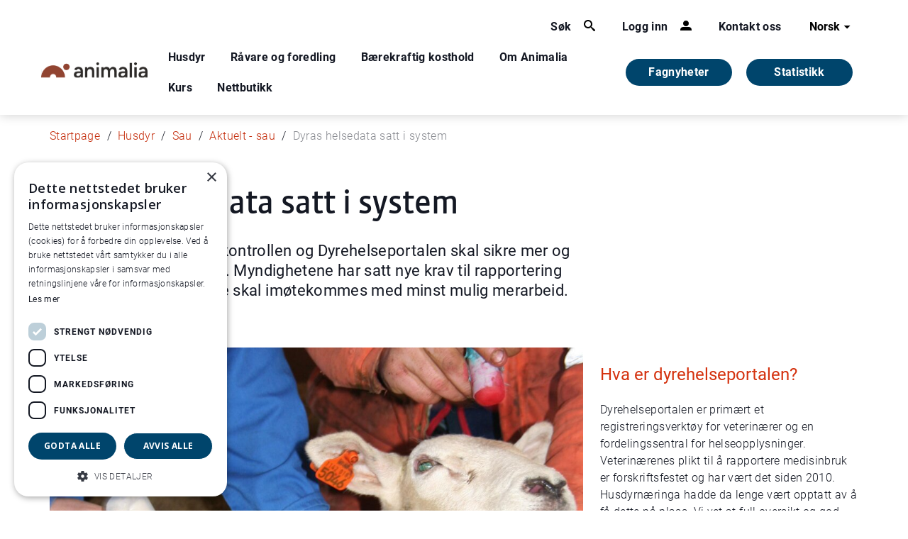

--- FILE ---
content_type: text/html; charset=utf-8
request_url: https://www.animalia.no/no/Dyr/sau/aktuelt---sau/dyras-helsedata-satt-i-system/
body_size: 9984
content:


<!DOCTYPE html>
<html class="v2-styles" lang="nb-NO">

<head>
    <meta charset="utf-8" />
    <meta http-equiv="X-UA-Compatible" content="IE=edge" />
    <meta name="viewport" content="width=device-width, initial-scale=1.0" />
    <link rel="shortcut icon" href="/Static/favicon.ico" />


        <meta name="description" />
        <meta name="keywords" />
        <title>Dyras helsedata satt i system</title>
            <meta property="og:image:width" content="400" />
            <meta property="og:image:height" content="300" />
            <meta property="og:image" content="/contentassets/29a9a075434848b58888c54025af975a/img_1712--1.jpg" />
        <meta property="og:description" content="Samspillet mellom Sauekontrollen og Dyrehelseportalen skal sikre mer og bedre helseregistreringer. Myndighetene har satt nye krav til rapportering og dokumentasjon. Disse skal im&#xF8;tekommes med minst..." />
        <meta name="og:title" content="Dyras helsedata satt i system" />



        <!-- Google Tag Manager -->
        <script>
            (function (w, d, s, l, i) {
                w[l] = w[l] || []; w[l].push({
                    'gtm.start':
                        new Date().getTime(), event: 'gtm.js'
                }); var f = d.getElementsByTagName(s)[0],
                    j = d.createElement(s), dl = l != 'dataLayer' ? '&l=' + l : ''; j.async = true; j.src =
                        'https://www.googletagmanager.com/gtm.js?id=' + i + dl; f.parentNode.insertBefore(j, f);
            })(window, document, 'script', 'dataLayer', 'GTM-MW9NWJW9');
        </script>
        <!-- End Google Tag Manager -->
         <!-- Bootstrap CSS -->

    <link rel="stylesheet" href="https://cdn.jsdelivr.net/npm/bootstrap-icons@1.7.2/font/bootstrap-icons.css">
    <script src="https://code.jquery.com/jquery-3.6.4.min.js" integrity="sha256-oP6HI9z1XaZNBrJURtCoUT5SUnxFr8s3BzRl+cbzUq8=" crossorigin="anonymous"></script>
    <script src="https://cdnjs.cloudflare.com/ajax/libs/popper.js/1.16.0/umd/popper.min.js"></script>
    <script src="https://maxcdn.bootstrapcdn.com/bootstrap/4.5.2/js/bootstrap.min.js"></script>


    <link href="/Resources/dist/v1-styles.css" rel="stylesheet"/>
    <link href="/Resources/dist/v2-styles.css" rel="stylesheet"/>


    <link rel="stylesheet" href="https://cdnjs.cloudflare.com/ajax/libs/slick-carousel/1.8.1/slick.min.css" integrity="sha512-yHknP1/AwR+yx26cB1y0cjvQUMvEa2PFzt1c9LlS4pRQ5NOTZFWbhBig+X9G9eYW/8m0/4OXNx8pxJ6z57x0dw==" crossorigin="anonymous" referrerpolicy="no-referrer" />
    <link rel="stylesheet" href="https://cdnjs.cloudflare.com/ajax/libs/slick-carousel/1.8.1/slick-theme.min.css" integrity="sha512-17EgCFERpgZKcm0j0fEq1YCJuyAWdz9KUtv1EjVuaOz8pDnh/0nZxmU6BBXwaaxqoi9PQXnRWqlcDB027hgv9A==" crossorigin="anonymous" referrerpolicy="no-referrer" />
    <script src="https://cdnjs.cloudflare.com/ajax/libs/slick-carousel/1.8.1/slick.min.js" integrity="sha512-XtmMtDEcNz2j7ekrtHvOVR4iwwaD6o/FUJe6+Zq+HgcCsk3kj4uSQQR8weQ2QVj1o0Pk6PwYLohm206ZzNfubg==" crossorigin="anonymous" referrerpolicy="no-referrer"></script>


    
</head>


<body class="sheep">
   
    
    
    

<!-- MAIN HEADER    -->
<div class="v2-styles">
    <header id="main-header" class="container-fluid header">
        <div class="container header__container">
            <div class="row">
                <div class="justify-content-end col-12">
                    
<div class="top-line">
    <ul class="functions nav" >
        <a href="#" class="functions__a--with-icon nav__a main-nav__a" data-js-mm-trigger="search">
            <span class="functions__a-text">S&#xF8;k</span>
            <i class="functions__icon icon nav__icon icon__search"></i>
        </a>

        <a href="#" class="functions__a--with-icon nav__a main-nav__a" data-js-mm-trigger="login">
            <span class="functions__a-text">Logg inn</span>
            <i class="functions__icon icon nav__icon icon__person"></i>
        </a>

            <a href="/no/kontakt-oss/" title="Kontakt oss" class="functions__a nav__a main-nav__a">
                Kontakt oss
            </a>
    </ul>


		<div class="languages" data-dropdown-container>
			<button class="dropdown__trigger" data-dropdown-trigger>Norsk <i class="icon icon__arrow-down dropdown__arrow"></i></button>

			<ul class="nav languages__list dropdown__links" data-dropdown-links>

						<li>
							<a href="/en/" class="dropdown__link">Engelsk</a>
						</li>

			</ul>
		</div>

</div>
                </div>

                <div class="main-nav">

                    <a href="/no/" class="nav__a"><img class="header__logo" alt="Animalia logo. Foto." src="/globalassets/animaliaicons/logo-animalia-hoved-2.svg" /></a>

                    <nav class="nav main-nav__container active" data-js-mobile-nav>

                            <a href="/no/Dyr/" class="nav__a main-nav__a" data-js-mm-trigger>Husdyr</a>
                            <a href="/no/ravare-og-foredling/" class="nav__a main-nav__a" data-js-mm-trigger>R&#xE5;vare og foredling</a>
                            <a href="/no/samfunn/" class="nav__a main-nav__a" data-js-mm-trigger>B&#xE6;rekraftig kosthold</a>
                            <a href="/no/animalia/" class="nav__a main-nav__a" data-js-mm-trigger>Om Animalia</a>

                            <a href="https://kurs.animalia.no/" class="nav__a main-nav__a  ">Kurs</a>
                            <a href="https://produkt.animalia.no/" class="nav__a main-nav__a  ">Nettbutikk</a>
                            <a href="/no/statistikk/" class="nav__a main-nav__a  main-nav__a-statistics">Statistikk</a>
                            <a href="/no/gomorning/" class="nav__a main-nav__a main-nav__a-gm ">Fagnyheter</a>
                    </nav>
                        <a href="/no/gomorning/" class="gm-link">
                            Fagnyheter
                        </a>

                        <a href="/no/statistikk/" class="statistics-link">
                            Statistikk
                        </a>
                    
                    <button class="burger" data-js-mobile-nav-trigger>
                        <span class="burger__line"></span>
                        <span class="burger__line"></span>
                        <span class="burger__line"></span>
                    </button>
                </div>
            </div>
        </div>
    </header>


    <!--   LOGIN DROPDOWN   -->
    
    <!--   NAVIGATION   -->
    <div id="mega-menu" class="mega-menu" data-js-mega-menu-container>
        <nav class="container-fluid mega-menu__container">
                    <div class="container mega-menu__inner" data-js-mm>
                        <ul class="row nav">
                            <li class="col-md-4 nav__a--back">
                                <button class="nav-back-button" data-mega-menu-back><i class="icon icon__arrow-left--black mega-menu__back-icon"></i><span class="nav__a">Tilbake</span></button>
                            </li>
                                <li class="col-md-4">
                                    <a href="/no/Dyr/sau/" class="nav__a">Sau</a>
                                </li>
                                <li class="col-md-4">
                                    <a href="/no/Dyr/svin/" class="nav__a">Svin</a>
                                </li>
                                <li class="col-md-4">
                                    <a href="/no/Dyr/storfe/" class="nav__a">Storfe</a>
                                </li>
                                <li class="col-md-4">
                                    <a href="/no/Dyr/fjorfe/" class="nav__a">Fj&#xF8;rfe</a>
                                </li>
                                <li class="col-md-4">
                                    <a href="/no/Dyr/sauehelsenett/" class="nav__a">Sauehelsenett</a>
                                </li>
                                <li class="col-md-4">
                                    <a href="/no/Dyr/ull-og-ullklassifisering/" class="nav__a">Ull og ullklassifisering</a>
                                </li>
                                <li class="col-md-4">
                                    <a href="/no/Dyr/dyrehelse/" class="nav__a">Dyrehelse</a>
                                </li>
                                <li class="col-md-4">
                                    <a href="/no/Dyr/dyrevelferd/" class="nav__a">Dyrevelferd</a>
                                </li>
                                <li class="col-md-4">
                                    <a href="/no/Dyr/dyrehelseportalen/" class="nav__a">Dyrehelseportalen</a>
                                </li>
                                <li class="col-md-4">
                                    <a href="/no/Dyr/husdyrkontrollene/" class="nav__a">Husdyrkontrollene</a>
                                </li>
                                <li class="col-md-4">
                                    <a href="/no/Dyr/antibiotikaresistens/" class="nav__a">Antibiotikaresistens</a>
                                </li>
                                <li class="col-md-4">
                                    <a href="/no/Dyr/koorimp---import/" class="nav__a">KOORIMP - import</a>
                                </li>
                                <li class="col-md-4">
                                    <a href="/no/Dyr/avliving-av-storfe-smafe-og-gris/" class="nav__a">Avliving av storfe, sm&#xE5;fe og gris</a>
                                </li>
                                <li class="col-md-4">
                                    <a href="/no/Dyr/nyhetsbrev-fra-helsetjenestene/" class="nav__a">Nyhetsbrev fra Helsetjenestene</a>
                                </li>
                                <li class="col-md-4">
                                    <a href="/no/Dyr/smittevern/" class="nav__a">Smittevern p&#xE5; g&#xE5;rd</a>
                                </li>
                        </ul>
                    </div>
                    <div class="container mega-menu__inner" data-js-mm>
                        <ul class="row nav">
                            <li class="col-md-4 nav__a--back">
                                <button class="nav-back-button" data-mega-menu-back><i class="icon icon__arrow-left--black mega-menu__back-icon"></i><span class="nav__a">Tilbake</span></button>
                            </li>
                                <li class="col-md-4">
                                    <a href="/no/ravare-og-foredling/klassifisering/" class="nav__a">Klassifisering</a>
                                </li>
                                <li class="col-md-4">
                                    <a href="/no/ravare-og-foredling/skjaering/" class="nav__a">Kj&#xF8;ttskj&#xE6;ring</a>
                                </li>
                                <li class="col-md-4">
                                    <a href="/no/ravare-og-foredling/foredling/" class="nav__a">Foredling</a>
                                </li>
                                <li class="col-md-4">
                                    <a href="/no/ravare-og-foredling/mattrygghet2/" class="nav__a">Mattrygghet</a>
                                </li>
                                <li class="col-md-4">
                                    <a href="/no/ravare-og-foredling/kodeliste--slakteri/" class="nav__a">Kodeliste for slakteri</a>
                                </li>
                        </ul>
                    </div>
                    <div class="container mega-menu__inner" data-js-mm>
                        <ul class="row nav">
                            <li class="col-md-4 nav__a--back">
                                <button class="nav-back-button" data-mega-menu-back><i class="icon icon__arrow-left--black mega-menu__back-icon"></i><span class="nav__a">Tilbake</span></button>
                            </li>
                                <li class="col-md-4">
                                    <a href="/no/samfunn/kjottforbruk/" class="nav__a">Kj&#xF8;ttforbruk</a>
                                </li>
                                <li class="col-md-4">
                                    <a href="/no/samfunn/kjott-og-helse/" class="nav__a">Kj&#xF8;tt og helse</a>
                                </li>
                                <li class="col-md-4">
                                    <a href="/no/samfunn/klimagassutslipp-fra-husdyrproduksjon/" class="nav__a">Kj&#xF8;ttproduksjon og klima</a>
                                </li>
                                <li class="col-md-4">
                                    <a href="/no/samfunn/karbonkretslopet/" class="nav__a">Kj&#xF8;ttproduksjon og milj&#xF8;</a>
                                </li>
                                <li class="col-md-4">
                                    <a href="/no/samfunn/barekraftig-matproduksjon-i-norge/" class="nav__a">B&#xE6;rekraftig matproduksjon</a>
                                </li>
                                <li class="col-md-4">
                                    <a href="/no/samfunn/arealbruk/" class="nav__a">Selvforsyning og arealbruk</a>
                                </li>
                                <li class="col-md-4">
                                    <a href="/no/samfunn/hva-spiser-husdyra/" class="nav__a">F&#xF4;rr&#xE5;varer til husdyr</a>
                                </li>
                                <li class="col-md-4">
                                    <a href="/no/samfunn/kjott-egg-og-helse/" class="nav__a">Egg og helse</a>
                                </li>
                        </ul>
                    </div>
                    <div class="container mega-menu__inner" data-js-mm>
                        <ul class="row nav">
                            <li class="col-md-4 nav__a--back">
                                <button class="nav-back-button" data-mega-menu-back><i class="icon icon__arrow-left--black mega-menu__back-icon"></i><span class="nav__a">Tilbake</span></button>
                            </li>
                                <li class="col-md-4">
                                    <a href="/no/animalia/ansatte/" class="nav__a">Ansatte</a>
                                </li>
                                <li class="col-md-4">
                                    <a href="/no/animalia/om-animalia/" class="nav__a">Om Animalia AS</a>
                                </li>
                                <li class="col-md-4">
                                    <a href="/no/animalia/fou/" class="nav__a">FoU i Animalia</a>
                                </li>
                                <li class="col-md-4">
                                    <a href="/no/animalia/publikasjoner/" class="nav__a">Kj&#xF8;ttets tilstand</a>
                                </li>
                                <li class="col-md-4">
                                    <a href="/no/animalia/aktuelt/" class="nav__a">Aktuelt</a>
                                </li>
                                <li class="col-md-4">
                                    <a href="/no/animalia/nyhetsbrev2/" class="nav__a">Nyhetsbrev fra Animalia</a>
                                </li>
                                <li class="col-md-4">
                                    <a href="/no/kontakt-oss/" class="nav__a">Kontakt oss</a>
                                </li>
                        </ul>
                    </div>
            <div class="fix-container mega-menu__inner search" data-js-mm>
                <div class="row nav">
                    <button class="nav__a--back nav-back-button" data-mega-menu-back><i class="icon icon__arrow-left--black mega-menu__back-icon"></i><span class="nav__a">Tilbake</span></button>
                    <form class="search__form" action="/no/sok/">
                        <input id="search-query-field" data-js-search-field class="input search__field" autocomplete="off" type="search" name="query" placeholder="Hva leter du etter?" aria-label="Hva leter du etter?" />
                        <button type="submit" class="icon icon__search search__button">S&#xF8;k</button>
                    </form>
                </div>
            </div>
            <div class="container mega-menu__inner" data-js-mm>
                <ul class="row nav">
                    <li class="col-md-4 nav__a--back">
                        <button class="nav-back-button" data-mega-menu-back><i class="icon icon__arrow-left--black mega-menu__back-icon"></i><span class="nav__a">Tilbake</span></button>
                    </li>
                        <li class="col-md-4">
                            <h3>Innlogging</h3>
                            <ul class="row">
                                    <li class="col-md-12">
                                        <a href="https://min-side.animalia.no/" class="nav__a">Min side-  logg inn</a>
                                    </li>
                                    <li class="col-md-12">
                                        <a href="https://kterm.animalia.no/login/auth" class="nav__a">Kterm- logg inn</a>
                                    </li>
                            </ul>
                        </li>
                </ul>
            </div>
        </nav>
    </div>
</div>
        <div class="container v2-styles">
            <div class="row">
                <div class="col-8 col-md-10 col-lg-11">
                    <ul class="breadcrumbs">
                            <li class="breadcrumbs__breadcrumb">
                                <a class="breadcrumbs__link" href="/no/">Startpage</a>
                            </li>
                            <li class="breadcrumbs__breadcrumb">
                                <a class="breadcrumbs__link" href="/no/Dyr/">Husdyr</a>
                            </li>
                            <li class="breadcrumbs__breadcrumb">
                                <a class="breadcrumbs__link" href="/no/Dyr/sau/">Sau</a>
                            </li>
                            <li class="breadcrumbs__breadcrumb">
                                <a class="breadcrumbs__link" href="/no/Dyr/sau/aktuelt---sau/">Aktuelt - sau</a>
                            </li>
                            <li class="breadcrumbs__breadcrumb">
                                <span>Dyras helsedata satt i system</span>
                            </li>
                    </ul>
                </div>
            </div>
        </div>

    

<div class="page article" id="page">

    <div class="container">
        <div class="row">
            <div class="col-md-8 col-sm-4">
               
                <h1 class="article__header">Dyras helsedata satt i system</h1>

                <div class="article__ingress">
                    
<p>Samspillet mellom Sauekontrollen og Dyrehelseportalen skal sikre mer og bedre helseregistreringer. Myndighetene har satt nye krav til rapportering og dokumentasjon. Disse skal imøtekommes med minst mulig merarbeid.&nbsp;</p>
                </div>

                <div class="article__meta">
                    <span class="article__published">20 jun, 2017</span>
                </div>
            </div>
        </div>
        <div class="row">
            <article class="col-md-8 col-sm-4">

                <!--IMAGE CAROUSEL-->
                    <div class="v1-styles">
                        <div class="image-slider" >
    

    <div class="sliding-divs">

                        <div class="slide">
                            <div class="imageWrapper ratio16-9" style="background-image: Url(/contentassets/29a9a075434848b58888c54025af975a/img_1712--1.jpg?transform=fit&amp;width=1000&amp;hash=54215ed1373cae8bea56c2600e047227)">
                            </div>
                            


                        </div>
    </div>
                        </div>
                    </div>


                <div class="article__main-text">

                    
<h3>Hvorfor helseregistreringer?</h3>
<p>Gode helseregistreringer har viktige funksjoner både i den enkelte besetning og samlet for sauenæringa. I den enkelte besetning skal registreringene sikre:</p>
<ul>
<li>Oversikt over det enkelte dyr, behov for oppfølging, utvalg til utmarksbeite, prioritet for utrangering mm.</li>
<li>Oversikt over helsesituasjonen i besetningen som helhet, og dermed grunnlag for forbedringer og forebyggende tiltak.</li>
<li>Sikre at behandlede dyr ikke sendes til slakt før tilbakeholdelsestiden har utløpt.</li>
</ul>
<p>For sauenæringa samlet er gode helseregistreringer avgjørende for:</p>
<ul>
<li>Oversikt over helsesituasjonen og -utviklingen i hele populasjonen</li>
<li>Mulighet for å fange opp endringer i sjukdomsbildet tidlig og sette i verk tiltak</li>
<li>Mulighet for avl for bedre helse</li>
<li>Grunnlag for forskning, som i neste omgang også kan gi bedre helse</li>
</ul>
<p>Historisk har helseregistreringene i Sauekontrollen vært mangelfulle og det meste av helseopplysninger har bare vært notert på helsekortet i den enkelte besetning. Det har gjort at vi gått glipp av viktige verktøy for forbedringer både i den enkelte besetning og for sauenæringa samlet. Denne situasjonen er nå i ferd med å endre seg og i denne artikkelen skal vi gi en oversikt over de viktigste endringene.</p>
<h3>Hva er nytt?</h3>
<p>De siste åra har Mattilsynet innført to viktige endringer som har bidratt til bedre helseregistreringer. Den første endringen er at veterinærer har fått en formell plikt til å rapportere alle medisiner de bruker, og knytte dette til husdyrprodusent, art, individ der det er aktuelt og diagnose. Rapporteringen fra veterinær skal skje til et sentralt register i Mattilsynet. Den kan enten skje gjennom Dyrehelseportalen, som husdyrnæringa har utviklet og drifter, eller gjennom en rapporteringsløsning på Mattilsynets hjemmeside.</p>
<p>Den andre endringen er innføringen av kravet om at matkjedeinformasjon skal foreligge hos slakteriet 24 timer før slakting. Det er slakteriets plikt å skaffe, og husdyrprodusentens plikt å bidra til at denne informasjonen finnes. Matkjedeinformasjon er informasjon om&nbsp;helsesituasjonen i besetningen og for dyra som skal slaktes. Informasjonen danner bakgrunn for kjøttkontrollen og bidrar generelt til større åpenhet og bedre dokumentasjon gjennom produksjonskjeden. Helsehendelser og behandlinger er en viktig del av matkjedeinformasjonen.</p>
<p>Kjøttbransjen har sett disse to endringene i sammenheng, og sammen med TINE og GENO utviklet Dyrehelseportalen. Ideen bak portalen er å sikre at helseopplysninger bare behøver og registreres en gang for så å komme til nytte for alle som har et legitimt behov for disse opplysningene.</p>
<h3>Helseregistreringer i Sauekontrollen</h3>
<p>Helseregistreringsbildet i Sauekontrollen er fornyet. Den viktigste endringen er at det er lagt til rette for langt mer nøyaktig registrering av behandling, med mulighet for detaljert registrering av medisiner. Helseregistreringsmuligheten i Sauekontrollen skal primært brukes til registrering av sjukdom og behandlinger, også forebyggende behandling mot f.eks. parasitter, som produsenten utfører sjøl. Dersom veterinæren ikke rapporter gjennom Dyrehelseportalen må produsenten også registrere behandlinger utført av veterinær her, på grunnlag av notatene i helsekortet.</p>
<p><img alt="" src="/contentassets/29a9a075434848b58888c54025af975a/figur_1.png" height="622" width="1616" /><br /><em>Innrapportering av helsehendelser i Sauekontrollen 2008-2016</em></p>
<p>Overføring av opplysninger fra Dyrehelseportalen til Sauekontrollen ble innført i 2013. Som det framgår av figur 1 har dette medført en betydelig oppgang i innrapportering av helseopplysninger i Sauekontrollen. Likevel er det bare i overkant av 60 % av besetningene i Sauekontrollen som har helseregistreringer i 2016, for avlsbesetningene er det 75 %. Sjøl om det sikkert er en andel av besetningene som ikke har noen rapporteringsverdige hendelser, er det liten tvil om at det fortsatt er en underrapportering. En underrapportering som gir dårligere oversikt enn vi kunne hatt, både i den enkelte besetning og for sauepopulasjonen totalt. Det viktigste og enkleste tiltaket den enkelte saueprodusent kan gjøre er å stille krav om at deres veterinær må rapportere gjennom Dyrehelseportalen. Foreløpig er det helserapporteringer om enkeltdyr (med individnummer) som flyter mellom Dyrehelseportalen og Sauekontrollen. I portalen er det også mulig å rapportere flokkbehandling (et antall dyr), f.eks. vaksinasjon. Vi vil i fortsettelsen utvikle løsninger som gjør at også disse rapporteringene kommer inn i Sauekontrollen.</p>
<p>Fra begynnelsen av 2017 er det tovegs datautveksling mellom Sauekontrollen og Dyrehelseportalen. Det betyr at helseopplysninger produsenten registrerer i Sauekontrollen også går til Dyrehelseportalen. Denne løsningen skal sikre at medlemmer av Sauekontrollen bidrar med matkjedeinformasjon uten merarbeid. Hele dataflyten mellom Sauekontrollen, Dyrehelseportalen og slakteriene er vist i figuren nedenfor.</p>
<p><img alt="" src="/contentassets/29a9a075434848b58888c54025af975a/figur-2.png" height="788" width="1418" /><em>Flyt av helsedata og matkjedeinformasjon til/fra Dyrehelseportalen.</em></p>
<h3>Dyrehelseportalen</h3>
<p>Som husdyrprodusent er det viktigste du skal vite om at Dyrehelseportalen at du skal oppfordre og kreve at veterinæren rapporter gjennom denne kanalen. Da får både veterinæren gjort sin plikt, husdyrprodusenten får opplysninger i Sauekontrollen, og matkjedeinformasjonen kommer til slakteriet uten merarbeid. Veterinæren kan også rapportere på Mattilsynets hjemmeside, men da må de samme opplysningene også registreres i Sauekontrollen. Derfor, be din veterinær om å velge Dyrehelseportalen!</p>
<h3>Hva må jeg gjøre dersom jeg ikke er medlem i Sauekontrollen?</h3>
<p>Fra 2017 er Dyrehelseportalen også åpnet som registreringsverktøy for husdyrprodusenter. Dette er primært for produsenter som ikke er med i husdyrkontrollen for den aktuelle produksjonen. Plikten til å bidra med matkjedeinformasjon er sjølsagt den samme enten en er med i kontrollen eller ikke. Produsenter som ikke er med i Sauekontrollen må derfor rapportere gjennom Dyrehelseportalen. Det som skal rapporteres er behandlinger utført av produsenten, f.eks. parasittbehandling, men også helsetilstander det kan være viktig at slakteriet kjenner til; enten for vurdering i forbindelse med kjøttkontroll, eller for vurdering og planlegging av transport. Eksempler på slike tilstander kan være vomiskinn, halthet og gamle koldbrannmastitter. Innloggingen i Dyrehelseportalen skjer med felles brukernavn og passord i landbruket – altså produsentnummer og tilhørende passord. Ved å logge inn i Dyrehelseportalen får du også oversikt over hva veterinæren har rapportert fra din besetning.</p>
<h3>Matkjedeinformasjon</h3>
<p>Den faglige begrunnelsen for å innføre krav om matkjedeinformasjon er at det skal gi en bedre og mer planlagt kjøttkontroll. Det skal brukes mer ressurser der det ut fra forhåndsinformasjon kan være økt risiko for helseproblemer, og mindre der risikoen er liten. Overordnet vil sjølsagt kravet bidra til bedre dokumentasjon, bevissthet og åpenhet. Slakteriet har plikt til å innhente denne informasjonen, vurdere den og dele den med kjøttkontrollen på slakteriet.</p>
<p>En av grunnene til at Dyrehelseportalen er utviklet er at vi skal oppfylle matkjedeinformasjonskravet med opplysninger av god kvalitet og minst mulig merarbeid for den enkelte. Produsenter som er medlem av Sauekontrollen og alt er nøye med registreringen av helsehendelser der, og har veterinærer som bruker Dyrehelseportalen, behøver ikke å endre noe. Medlemmer av Sauekontrollen som ikke har pleid å registrere helsehendelser der, må endre på det. Den største overgangen kommer for produsenter som ikke er med i Sauekontrollen. De må begynne å registrere helseopplysninger i Dyrehelseportalen – eller alternativt bli med i kontrollen og registrere det der. Når dataflyten nå er på plass vil Mattilsynet sannsynligvis følge opp matkjedeinformasjonskravet overfor produsenter som ikke deler denne informasjonen.</p>
                   
                </div>

                

                


            </article>


            <aside class="col-md-4">

              
                

<h3 class="header-block">Hva er dyrehelseportalen?</h3>

<div class="related-item">
    <p>Dyrehelseportalen er primært et registreringsverktøy for veterinærer og en fordelingssentral for helseopplysninger. Veterinærenes plikt til å rapportere medisinbruk er forskriftsfestet og har vært det siden 2010. Husdyrnæringa hadde da lenge vært opptatt av å få dette på plass. Vi vet at full oversikt og god dokumentasjon av medisinbruk er et tydelig krav fra samfunn og forbruker. Dyrehelseportalen skal bidra til at denne rapporteringen skjer med lavest mulig.&nbsp;</p>
</div>

<h3 class="header-block">Hva er matkjedeinformasjon?</h3>

<div class="related-item">
    <p>Mattilsynet har innført et krav om at matkjedeinformasjon – det vil si at en del sentrale helseopplysninger om dyra og besetningen de kommer fra skal være kjent for slakteriet 24 timer før slakting. Kravet er innført på grunnlag av EU-regelverk. Skal norsk husdyrnæring opprettholde sin konkurransekraft og sine fortrinn må vi nærme oss alle krav som handler om dokumentasjon av dyrehelse på en offensiv måte.&nbsp;</p>
</div>

            </aside>
        </div>
    </div>

</div>




    <span class="v2-styles">
<footer class="footer">
    <div class="container">
        <div class="row">
            <div class="col-sm-6 col-md-3">
                        <img class="footer__logo" alt="Animalia logo" src="/globalassets/animaliaicons/logo-animalia-hoved-2.svg" />
            </div>
            <div class="col-sm-6 col-md-3">
                <a href="/no/kontakt-oss/" tabindex="0" class="footer__link">
                    <h3 class="footer__header">Kontakt oss</h3>
                </a>
                <div class="footer__text">
                    
<p>+47&nbsp;<a href="tel: 23059800">23 05 98 00</a><br />Animalia AS<br />Postboks 396 - &Oslash;kern, 0513 Oslo</p>
<p><a href="/no/personvern/">Personvern</a><a href="/no/cookies/"><br />Cookies<br /></a></p>
<p>Org. nr. 919 117 060</p>
                </div>
            </div>
            <div class="col-sm-6 col-md-3">
                <a href="http://kart.gulesider.no/m/nmUbD" target="_blank" tabindex="0" class="footer__link">
                    <h3 class="footer__header">Bes&#xF8;k oss</h3>
                </a>
                <div class="footer__text">
                    
<p><strong>Animalia</strong><br /><a href="https://goo.gl/maps/X2CsFB6dRcHHiNAQ6">L&oslash;renveien 38 <br />0585 Oslo</a></p>
<p><strong>Pilotanlegget<br /></strong><a href="https://goo.gl/maps/fP8iBHi7Z4hHXNou5">&Oslash;kern Torgvei 13,&nbsp;</a><br /><a href="https://goo.gl/maps/fP8iBHi7Z4hHXNou5">inngang B</a></p>
                </div>
            </div>
            <div class="col-sm-6 col-md-3">
                <span class="footer__promo-image"></span>
            </div>
        </div>
    </div>
</footer>
</span>

    <script defer="defer" src="/Util/Find/epi-util/find.js"></script>
<script>
document.addEventListener('DOMContentLoaded',function(){if(typeof FindApi === 'function'){var api = new FindApi();api.setApplicationUrl('/');api.setServiceApiBaseUrl('/find_v2/');api.processEventFromCurrentUri();api.bindWindowEvents();api.bindAClickEvent();api.sendBufferedEvents();}})
</script>

    
    <script src="/Resources/dist/main.js"></script>
    <script src="/Static/js/lib.min.js"></script>
    <script src="/Static/js/app.min.js"></script>
    
    <!-- Start of HubSpot Embed Code -->
    <script type="text/javascript" id="hs-script-loader" async defer src="//js-eu1.hs-scripts.com/25135789.js"></script>
    <!-- End of HubSpot Embed Code -->

    <style>
        #epi-quickNavigator
        {
            left: 10px;
            right: unset;
        }
    </style>
</body>

</html>


--- FILE ---
content_type: text/css
request_url: https://www.animalia.no/Resources/dist/v2-styles.css
body_size: 31194
content:
@charset "UTF-8";
@font-face {
  font-family: "Roboto";
  src: url("./../fonts/Roboto-Light.woff2") format("woff2");
  src: local("0"), url("./../fonts/Roboto-Light.woff2") format("woff2"), url("./../fonts/Roboto-Light.ttf") format("truetype");
  font-weight: 300;
}
@font-face {
  font-family: "Roboto";
  src: url("./../fonts/Roboto-Regular.woff2") format("woff2");
  src: local("0"), url("./../fonts/Roboto-Regular.woff2") format("woff2"), url("./../fonts/Roboto-Regular.ttf") format("truetype");
  font-weight: 500;
}
@font-face {
  font-family: "Roboto";
  src: url("./../fonts/Roboto-Bold.woff2") format("woff2");
  src: local("0"), url("./../fonts/Roboto-Bold.woff2") format("woff2"), url("./../fonts/Roboto-Bold.ttf") format("truetype");
  font-weight: 700;
}
@font-face {
  font-family: "calmetta, sans-serif";
  src: url("../../Resources/fonts/Calmetta/Calmetta_W_Bd.woff") format("woff"), url("../../Resources/fonts/Calmetta/Calmetta_W_Bd.woff2") format("woff2");
  font-weight: 700;
}
@font-face {
  font-family: "calmetta, sans-serif";
  src: url("../../Resources/fonts/Calmetta/Calmetta_W_Rg.woff") format("woff"), url("../../Resources/fonts/Calmetta/Calmetta_W_Rg.woff2") format("woff2");
  font-weight: 400;
}
@font-face {
  font-family: "calmetta, sans-serif";
  src: url("../../Resources/fonts/Calmetta/Calmetta_W_Lt.woff") format("woff"), url("../../Resources/fonts/Calmetta/Calmetta_W_Lt.woff2") format("woff2");
  font-weight: 300;
  font-style: normal;
}
@font-face {
  font-family: "FontAwesome";
  src: url("./../fonts/fontawesome-webfont.eot?v=4.5.0");
  src: url("./../fonts/fontawesome-webfont.eot?#iefix&v=4.5.0") format("embedded-opentype"), url("./../fonts/fontawesome-webfont.woff2?v=4.5.0") format("woff2"), url("./../fonts/fontawesome-webfont.woff?v=4.5.0") format("woff"), url("./../fonts/fontawesome-webfont.ttf?v=4.5.0") format("truetype"), url("./../fonts/fontawesome-webfont.svg?v=4.5.0#fontawesomeregular") format("svg");
  font-weight: normal;
  font-style: normal;
}
html.v2-styles {
  box-sizing: inherit;
  box-sizing: border-box;
}
html.v2-styles::before {
  box-sizing: inherit;
}
html.v2-styles::after {
  box-sizing: inherit;
}

.v2-styles {
  /*!
   * Bootstrap Grid v5.3.5 (https://getbootstrap.com/)
   * Copyright 2011-2025 The Bootstrap Authors
   * Licensed under MIT (https://github.com/twbs/bootstrap/blob/main/LICENSE)
   */
  /* For the search page */
}
.v2-styles .container,
.v2-styles .container-fluid,
.v2-styles .container-xl,
.v2-styles .container-lg,
.v2-styles .container-md,
.v2-styles .container-sm {
  --bs-gutter-x: 1.5rem;
  --bs-gutter-y: 0;
  width: 100%;
  padding-right: calc(var(--bs-gutter-x) * .5);
  padding-left: calc(var(--bs-gutter-x) * .5);
  margin-right: auto;
  margin-left: auto;
}
@media (min-width: 576px) {
  .v2-styles .container-sm, .v2-styles .container {
    max-width: 540px;
  }
}
@media (min-width: 720px) {
  .v2-styles .container-md, .v2-styles .container-sm, .v2-styles .container {
    max-width: 720px;
  }
}
@media (min-width: 992px) {
  .v2-styles .container-lg, .v2-styles .container-md, .v2-styles .container-sm, .v2-styles .container {
    max-width: 960px;
  }
}
@media (min-width: 1200px) {
  .v2-styles .container-xl, .v2-styles .container-lg, .v2-styles .container-md, .v2-styles .container-sm, .v2-styles .container {
    max-width: 1140px;
  }
}
.v2-styles :root {
  --bs-breakpoint-xs: 0;
  --bs-breakpoint-sm: 576px;
  --bs-breakpoint-md: 720px;
  --bs-breakpoint-lg: 992px;
  --bs-breakpoint-xl: 1200px;
  --bs-breakpoint-xxl: 1400px;
}
.v2-styles .row {
  --bs-gutter-x: 1.5rem;
  --bs-gutter-y: 0;
  display: flex;
  flex-wrap: wrap;
  margin-top: calc(-1 * var(--bs-gutter-y));
  margin-right: calc(-.5 * var(--bs-gutter-x));
  margin-left: calc(-.5 * var(--bs-gutter-x));
}
.v2-styles .row > * {
  box-sizing: border-box;
  flex-shrink: 0;
  width: 100%;
  max-width: 100%;
  padding-right: calc(var(--bs-gutter-x) * .5);
  padding-left: calc(var(--bs-gutter-x) * .5);
  margin-top: var(--bs-gutter-y);
}
.v2-styles .col {
  flex: 1 0 0;
}
.v2-styles .row-cols-auto > * {
  flex: 0 0 auto;
  width: auto;
}
.v2-styles .row-cols-1 > * {
  flex: 0 0 auto;
  width: 100%;
}
.v2-styles .row-cols-2 > * {
  flex: 0 0 auto;
  width: 50%;
}
.v2-styles .row-cols-3 > * {
  flex: 0 0 auto;
  width: 33.33333333%;
}
.v2-styles .row-cols-4 > * {
  flex: 0 0 auto;
  width: 25%;
}
.v2-styles .row-cols-5 > * {
  flex: 0 0 auto;
  width: 20%;
}
.v2-styles .row-cols-6 > * {
  flex: 0 0 auto;
  width: 16.66666667%;
}
.v2-styles .col-auto {
  flex: 0 0 auto;
  width: auto;
}
.v2-styles .col-1 {
  flex: 0 0 auto;
  width: 8.33333333%;
}
.v2-styles .col-2 {
  flex: 0 0 auto;
  width: 16.66666667%;
}
.v2-styles .col-3 {
  flex: 0 0 auto;
  width: 25%;
}
.v2-styles .col-4 {
  flex: 0 0 auto;
  width: 33.33333333%;
}
.v2-styles .col-5 {
  flex: 0 0 auto;
  width: 41.66666667%;
}
.v2-styles .col-6 {
  flex: 0 0 auto;
  width: 50%;
}
.v2-styles .col-7 {
  flex: 0 0 auto;
  width: 58.33333333%;
}
.v2-styles .col-8 {
  flex: 0 0 auto;
  width: 66.66666667%;
}
.v2-styles .col-9 {
  flex: 0 0 auto;
  width: 75%;
}
.v2-styles .col-10 {
  flex: 0 0 auto;
  width: 83.33333333%;
}
.v2-styles .col-11 {
  flex: 0 0 auto;
  width: 91.66666667%;
}
.v2-styles .col-12 {
  flex: 0 0 auto;
  width: 100%;
}
.v2-styles .offset-1 {
  margin-left: 8.33333333%;
}
.v2-styles .offset-2 {
  margin-left: 16.66666667%;
}
.v2-styles .offset-3 {
  margin-left: 25%;
}
.v2-styles .offset-4 {
  margin-left: 33.33333333%;
}
.v2-styles .offset-5 {
  margin-left: 41.66666667%;
}
.v2-styles .offset-6 {
  margin-left: 50%;
}
.v2-styles .offset-7 {
  margin-left: 58.33333333%;
}
.v2-styles .offset-8 {
  margin-left: 66.66666667%;
}
.v2-styles .offset-9 {
  margin-left: 75%;
}
.v2-styles .offset-10 {
  margin-left: 83.33333333%;
}
.v2-styles .offset-11 {
  margin-left: 91.66666667%;
}
.v2-styles .g-0,
.v2-styles .gx-0 {
  --bs-gutter-x: 0;
}
.v2-styles .g-0,
.v2-styles .gy-0 {
  --bs-gutter-y: 0;
}
.v2-styles .g-1,
.v2-styles .gx-1 {
  --bs-gutter-x: 0.25rem;
}
.v2-styles .g-1,
.v2-styles .gy-1 {
  --bs-gutter-y: 0.25rem;
}
.v2-styles .g-2,
.v2-styles .gx-2 {
  --bs-gutter-x: 0.5rem;
}
.v2-styles .g-2,
.v2-styles .gy-2 {
  --bs-gutter-y: 0.5rem;
}
.v2-styles .g-3,
.v2-styles .gx-3 {
  --bs-gutter-x: 1rem;
}
.v2-styles .g-3,
.v2-styles .gy-3 {
  --bs-gutter-y: 1rem;
}
.v2-styles .g-4,
.v2-styles .gx-4 {
  --bs-gutter-x: 1.5rem;
}
.v2-styles .g-4,
.v2-styles .gy-4 {
  --bs-gutter-y: 1.5rem;
}
.v2-styles .g-5,
.v2-styles .gx-5 {
  --bs-gutter-x: 3rem;
}
.v2-styles .g-5,
.v2-styles .gy-5 {
  --bs-gutter-y: 3rem;
}
@media (min-width: 576px) {
  .v2-styles .col-sm {
    flex: 1 0 0;
  }
  .v2-styles .row-cols-sm-auto > * {
    flex: 0 0 auto;
    width: auto;
  }
  .v2-styles .row-cols-sm-1 > * {
    flex: 0 0 auto;
    width: 100%;
  }
  .v2-styles .row-cols-sm-2 > * {
    flex: 0 0 auto;
    width: 50%;
  }
  .v2-styles .row-cols-sm-3 > * {
    flex: 0 0 auto;
    width: 33.33333333%;
  }
  .v2-styles .row-cols-sm-4 > * {
    flex: 0 0 auto;
    width: 25%;
  }
  .v2-styles .row-cols-sm-5 > * {
    flex: 0 0 auto;
    width: 20%;
  }
  .v2-styles .row-cols-sm-6 > * {
    flex: 0 0 auto;
    width: 16.66666667%;
  }
  .v2-styles .col-sm-auto {
    flex: 0 0 auto;
    width: auto;
  }
  .v2-styles .col-sm-1 {
    flex: 0 0 auto;
    width: 8.33333333%;
  }
  .v2-styles .col-sm-2 {
    flex: 0 0 auto;
    width: 16.66666667%;
  }
  .v2-styles .col-sm-3 {
    flex: 0 0 auto;
    width: 25%;
  }
  .v2-styles .col-sm-4 {
    flex: 0 0 auto;
    width: 33.33333333%;
  }
  .v2-styles .col-sm-5 {
    flex: 0 0 auto;
    width: 41.66666667%;
  }
  .v2-styles .col-sm-6 {
    flex: 0 0 auto;
    width: 50%;
  }
  .v2-styles .col-sm-7 {
    flex: 0 0 auto;
    width: 58.33333333%;
  }
  .v2-styles .col-sm-8 {
    flex: 0 0 auto;
    width: 66.66666667%;
  }
  .v2-styles .col-sm-9 {
    flex: 0 0 auto;
    width: 75%;
  }
  .v2-styles .col-sm-10 {
    flex: 0 0 auto;
    width: 83.33333333%;
  }
  .v2-styles .col-sm-11 {
    flex: 0 0 auto;
    width: 91.66666667%;
  }
  .v2-styles .col-sm-12 {
    flex: 0 0 auto;
    width: 100%;
  }
  .v2-styles .offset-sm-0 {
    margin-left: 0;
  }
  .v2-styles .offset-sm-1 {
    margin-left: 8.33333333%;
  }
  .v2-styles .offset-sm-2 {
    margin-left: 16.66666667%;
  }
  .v2-styles .offset-sm-3 {
    margin-left: 25%;
  }
  .v2-styles .offset-sm-4 {
    margin-left: 33.33333333%;
  }
  .v2-styles .offset-sm-5 {
    margin-left: 41.66666667%;
  }
  .v2-styles .offset-sm-6 {
    margin-left: 50%;
  }
  .v2-styles .offset-sm-7 {
    margin-left: 58.33333333%;
  }
  .v2-styles .offset-sm-8 {
    margin-left: 66.66666667%;
  }
  .v2-styles .offset-sm-9 {
    margin-left: 75%;
  }
  .v2-styles .offset-sm-10 {
    margin-left: 83.33333333%;
  }
  .v2-styles .offset-sm-11 {
    margin-left: 91.66666667%;
  }
  .v2-styles .g-sm-0,
.v2-styles .gx-sm-0 {
    --bs-gutter-x: 0;
  }
  .v2-styles .g-sm-0,
.v2-styles .gy-sm-0 {
    --bs-gutter-y: 0;
  }
  .v2-styles .g-sm-1,
.v2-styles .gx-sm-1 {
    --bs-gutter-x: 0.25rem;
  }
  .v2-styles .g-sm-1,
.v2-styles .gy-sm-1 {
    --bs-gutter-y: 0.25rem;
  }
  .v2-styles .g-sm-2,
.v2-styles .gx-sm-2 {
    --bs-gutter-x: 0.5rem;
  }
  .v2-styles .g-sm-2,
.v2-styles .gy-sm-2 {
    --bs-gutter-y: 0.5rem;
  }
  .v2-styles .g-sm-3,
.v2-styles .gx-sm-3 {
    --bs-gutter-x: 1rem;
  }
  .v2-styles .g-sm-3,
.v2-styles .gy-sm-3 {
    --bs-gutter-y: 1rem;
  }
  .v2-styles .g-sm-4,
.v2-styles .gx-sm-4 {
    --bs-gutter-x: 1.5rem;
  }
  .v2-styles .g-sm-4,
.v2-styles .gy-sm-4 {
    --bs-gutter-y: 1.5rem;
  }
  .v2-styles .g-sm-5,
.v2-styles .gx-sm-5 {
    --bs-gutter-x: 3rem;
  }
  .v2-styles .g-sm-5,
.v2-styles .gy-sm-5 {
    --bs-gutter-y: 3rem;
  }
}
@media (min-width: 720px) {
  .v2-styles .col-md {
    flex: 1 0 0;
  }
  .v2-styles .row-cols-md-auto > * {
    flex: 0 0 auto;
    width: auto;
  }
  .v2-styles .row-cols-md-1 > * {
    flex: 0 0 auto;
    width: 100%;
  }
  .v2-styles .row-cols-md-2 > * {
    flex: 0 0 auto;
    width: 50%;
  }
  .v2-styles .row-cols-md-3 > * {
    flex: 0 0 auto;
    width: 33.33333333%;
  }
  .v2-styles .row-cols-md-4 > * {
    flex: 0 0 auto;
    width: 25%;
  }
  .v2-styles .row-cols-md-5 > * {
    flex: 0 0 auto;
    width: 20%;
  }
  .v2-styles .row-cols-md-6 > * {
    flex: 0 0 auto;
    width: 16.66666667%;
  }
  .v2-styles .col-md-auto {
    flex: 0 0 auto;
    width: auto;
  }
  .v2-styles .col-md-1 {
    flex: 0 0 auto;
    width: 8.33333333%;
  }
  .v2-styles .col-md-2 {
    flex: 0 0 auto;
    width: 16.66666667%;
  }
  .v2-styles .col-md-3 {
    flex: 0 0 auto;
    width: 25%;
  }
  .v2-styles .col-md-4 {
    flex: 0 0 auto;
    width: 33.33333333%;
  }
  .v2-styles .col-md-5 {
    flex: 0 0 auto;
    width: 41.66666667%;
  }
  .v2-styles .col-md-6 {
    flex: 0 0 auto;
    width: 50%;
  }
  .v2-styles .col-md-7 {
    flex: 0 0 auto;
    width: 58.33333333%;
  }
  .v2-styles .col-md-8 {
    flex: 0 0 auto;
    width: 66.66666667%;
  }
  .v2-styles .col-md-9 {
    flex: 0 0 auto;
    width: 75%;
  }
  .v2-styles .col-md-10 {
    flex: 0 0 auto;
    width: 83.33333333%;
  }
  .v2-styles .col-md-11 {
    flex: 0 0 auto;
    width: 91.66666667%;
  }
  .v2-styles .col-md-12 {
    flex: 0 0 auto;
    width: 100%;
  }
  .v2-styles .offset-md-0 {
    margin-left: 0;
  }
  .v2-styles .offset-md-1 {
    margin-left: 8.33333333%;
  }
  .v2-styles .offset-md-2 {
    margin-left: 16.66666667%;
  }
  .v2-styles .offset-md-3 {
    margin-left: 25%;
  }
  .v2-styles .offset-md-4 {
    margin-left: 33.33333333%;
  }
  .v2-styles .offset-md-5 {
    margin-left: 41.66666667%;
  }
  .v2-styles .offset-md-6 {
    margin-left: 50%;
  }
  .v2-styles .offset-md-7 {
    margin-left: 58.33333333%;
  }
  .v2-styles .offset-md-8 {
    margin-left: 66.66666667%;
  }
  .v2-styles .offset-md-9 {
    margin-left: 75%;
  }
  .v2-styles .offset-md-10 {
    margin-left: 83.33333333%;
  }
  .v2-styles .offset-md-11 {
    margin-left: 91.66666667%;
  }
  .v2-styles .g-md-0,
.v2-styles .gx-md-0 {
    --bs-gutter-x: 0;
  }
  .v2-styles .g-md-0,
.v2-styles .gy-md-0 {
    --bs-gutter-y: 0;
  }
  .v2-styles .g-md-1,
.v2-styles .gx-md-1 {
    --bs-gutter-x: 0.25rem;
  }
  .v2-styles .g-md-1,
.v2-styles .gy-md-1 {
    --bs-gutter-y: 0.25rem;
  }
  .v2-styles .g-md-2,
.v2-styles .gx-md-2 {
    --bs-gutter-x: 0.5rem;
  }
  .v2-styles .g-md-2,
.v2-styles .gy-md-2 {
    --bs-gutter-y: 0.5rem;
  }
  .v2-styles .g-md-3,
.v2-styles .gx-md-3 {
    --bs-gutter-x: 1rem;
  }
  .v2-styles .g-md-3,
.v2-styles .gy-md-3 {
    --bs-gutter-y: 1rem;
  }
  .v2-styles .g-md-4,
.v2-styles .gx-md-4 {
    --bs-gutter-x: 1.5rem;
  }
  .v2-styles .g-md-4,
.v2-styles .gy-md-4 {
    --bs-gutter-y: 1.5rem;
  }
  .v2-styles .g-md-5,
.v2-styles .gx-md-5 {
    --bs-gutter-x: 3rem;
  }
  .v2-styles .g-md-5,
.v2-styles .gy-md-5 {
    --bs-gutter-y: 3rem;
  }
}
@media (min-width: 992px) {
  .v2-styles .col-lg {
    flex: 1 0 0;
  }
  .v2-styles .row-cols-lg-auto > * {
    flex: 0 0 auto;
    width: auto;
  }
  .v2-styles .row-cols-lg-1 > * {
    flex: 0 0 auto;
    width: 100%;
  }
  .v2-styles .row-cols-lg-2 > * {
    flex: 0 0 auto;
    width: 50%;
  }
  .v2-styles .row-cols-lg-3 > * {
    flex: 0 0 auto;
    width: 33.33333333%;
  }
  .v2-styles .row-cols-lg-4 > * {
    flex: 0 0 auto;
    width: 25%;
  }
  .v2-styles .row-cols-lg-5 > * {
    flex: 0 0 auto;
    width: 20%;
  }
  .v2-styles .row-cols-lg-6 > * {
    flex: 0 0 auto;
    width: 16.66666667%;
  }
  .v2-styles .col-lg-auto {
    flex: 0 0 auto;
    width: auto;
  }
  .v2-styles .col-lg-1 {
    flex: 0 0 auto;
    width: 8.33333333%;
  }
  .v2-styles .col-lg-2 {
    flex: 0 0 auto;
    width: 16.66666667%;
  }
  .v2-styles .col-lg-3 {
    flex: 0 0 auto;
    width: 25%;
  }
  .v2-styles .col-lg-4 {
    flex: 0 0 auto;
    width: 33.33333333%;
  }
  .v2-styles .col-lg-5 {
    flex: 0 0 auto;
    width: 41.66666667%;
  }
  .v2-styles .col-lg-6 {
    flex: 0 0 auto;
    width: 50%;
  }
  .v2-styles .col-lg-7 {
    flex: 0 0 auto;
    width: 58.33333333%;
  }
  .v2-styles .col-lg-8 {
    flex: 0 0 auto;
    width: 66.66666667%;
  }
  .v2-styles .col-lg-9 {
    flex: 0 0 auto;
    width: 75%;
  }
  .v2-styles .col-lg-10 {
    flex: 0 0 auto;
    width: 83.33333333%;
  }
  .v2-styles .col-lg-11 {
    flex: 0 0 auto;
    width: 91.66666667%;
  }
  .v2-styles .col-lg-12 {
    flex: 0 0 auto;
    width: 100%;
  }
  .v2-styles .offset-lg-0 {
    margin-left: 0;
  }
  .v2-styles .offset-lg-1 {
    margin-left: 8.33333333%;
  }
  .v2-styles .offset-lg-2 {
    margin-left: 16.66666667%;
  }
  .v2-styles .offset-lg-3 {
    margin-left: 25%;
  }
  .v2-styles .offset-lg-4 {
    margin-left: 33.33333333%;
  }
  .v2-styles .offset-lg-5 {
    margin-left: 41.66666667%;
  }
  .v2-styles .offset-lg-6 {
    margin-left: 50%;
  }
  .v2-styles .offset-lg-7 {
    margin-left: 58.33333333%;
  }
  .v2-styles .offset-lg-8 {
    margin-left: 66.66666667%;
  }
  .v2-styles .offset-lg-9 {
    margin-left: 75%;
  }
  .v2-styles .offset-lg-10 {
    margin-left: 83.33333333%;
  }
  .v2-styles .offset-lg-11 {
    margin-left: 91.66666667%;
  }
  .v2-styles .g-lg-0,
.v2-styles .gx-lg-0 {
    --bs-gutter-x: 0;
  }
  .v2-styles .g-lg-0,
.v2-styles .gy-lg-0 {
    --bs-gutter-y: 0;
  }
  .v2-styles .g-lg-1,
.v2-styles .gx-lg-1 {
    --bs-gutter-x: 0.25rem;
  }
  .v2-styles .g-lg-1,
.v2-styles .gy-lg-1 {
    --bs-gutter-y: 0.25rem;
  }
  .v2-styles .g-lg-2,
.v2-styles .gx-lg-2 {
    --bs-gutter-x: 0.5rem;
  }
  .v2-styles .g-lg-2,
.v2-styles .gy-lg-2 {
    --bs-gutter-y: 0.5rem;
  }
  .v2-styles .g-lg-3,
.v2-styles .gx-lg-3 {
    --bs-gutter-x: 1rem;
  }
  .v2-styles .g-lg-3,
.v2-styles .gy-lg-3 {
    --bs-gutter-y: 1rem;
  }
  .v2-styles .g-lg-4,
.v2-styles .gx-lg-4 {
    --bs-gutter-x: 1.5rem;
  }
  .v2-styles .g-lg-4,
.v2-styles .gy-lg-4 {
    --bs-gutter-y: 1.5rem;
  }
  .v2-styles .g-lg-5,
.v2-styles .gx-lg-5 {
    --bs-gutter-x: 3rem;
  }
  .v2-styles .g-lg-5,
.v2-styles .gy-lg-5 {
    --bs-gutter-y: 3rem;
  }
}
@media (min-width: 1200px) {
  .v2-styles .col-xl {
    flex: 1 0 0;
  }
  .v2-styles .row-cols-xl-auto > * {
    flex: 0 0 auto;
    width: auto;
  }
  .v2-styles .row-cols-xl-1 > * {
    flex: 0 0 auto;
    width: 100%;
  }
  .v2-styles .row-cols-xl-2 > * {
    flex: 0 0 auto;
    width: 50%;
  }
  .v2-styles .row-cols-xl-3 > * {
    flex: 0 0 auto;
    width: 33.33333333%;
  }
  .v2-styles .row-cols-xl-4 > * {
    flex: 0 0 auto;
    width: 25%;
  }
  .v2-styles .row-cols-xl-5 > * {
    flex: 0 0 auto;
    width: 20%;
  }
  .v2-styles .row-cols-xl-6 > * {
    flex: 0 0 auto;
    width: 16.66666667%;
  }
  .v2-styles .col-xl-auto {
    flex: 0 0 auto;
    width: auto;
  }
  .v2-styles .col-xl-1 {
    flex: 0 0 auto;
    width: 8.33333333%;
  }
  .v2-styles .col-xl-2 {
    flex: 0 0 auto;
    width: 16.66666667%;
  }
  .v2-styles .col-xl-3 {
    flex: 0 0 auto;
    width: 25%;
  }
  .v2-styles .col-xl-4 {
    flex: 0 0 auto;
    width: 33.33333333%;
  }
  .v2-styles .col-xl-5 {
    flex: 0 0 auto;
    width: 41.66666667%;
  }
  .v2-styles .col-xl-6 {
    flex: 0 0 auto;
    width: 50%;
  }
  .v2-styles .col-xl-7 {
    flex: 0 0 auto;
    width: 58.33333333%;
  }
  .v2-styles .col-xl-8 {
    flex: 0 0 auto;
    width: 66.66666667%;
  }
  .v2-styles .col-xl-9 {
    flex: 0 0 auto;
    width: 75%;
  }
  .v2-styles .col-xl-10 {
    flex: 0 0 auto;
    width: 83.33333333%;
  }
  .v2-styles .col-xl-11 {
    flex: 0 0 auto;
    width: 91.66666667%;
  }
  .v2-styles .col-xl-12 {
    flex: 0 0 auto;
    width: 100%;
  }
  .v2-styles .offset-xl-0 {
    margin-left: 0;
  }
  .v2-styles .offset-xl-1 {
    margin-left: 8.33333333%;
  }
  .v2-styles .offset-xl-2 {
    margin-left: 16.66666667%;
  }
  .v2-styles .offset-xl-3 {
    margin-left: 25%;
  }
  .v2-styles .offset-xl-4 {
    margin-left: 33.33333333%;
  }
  .v2-styles .offset-xl-5 {
    margin-left: 41.66666667%;
  }
  .v2-styles .offset-xl-6 {
    margin-left: 50%;
  }
  .v2-styles .offset-xl-7 {
    margin-left: 58.33333333%;
  }
  .v2-styles .offset-xl-8 {
    margin-left: 66.66666667%;
  }
  .v2-styles .offset-xl-9 {
    margin-left: 75%;
  }
  .v2-styles .offset-xl-10 {
    margin-left: 83.33333333%;
  }
  .v2-styles .offset-xl-11 {
    margin-left: 91.66666667%;
  }
  .v2-styles .g-xl-0,
.v2-styles .gx-xl-0 {
    --bs-gutter-x: 0;
  }
  .v2-styles .g-xl-0,
.v2-styles .gy-xl-0 {
    --bs-gutter-y: 0;
  }
  .v2-styles .g-xl-1,
.v2-styles .gx-xl-1 {
    --bs-gutter-x: 0.25rem;
  }
  .v2-styles .g-xl-1,
.v2-styles .gy-xl-1 {
    --bs-gutter-y: 0.25rem;
  }
  .v2-styles .g-xl-2,
.v2-styles .gx-xl-2 {
    --bs-gutter-x: 0.5rem;
  }
  .v2-styles .g-xl-2,
.v2-styles .gy-xl-2 {
    --bs-gutter-y: 0.5rem;
  }
  .v2-styles .g-xl-3,
.v2-styles .gx-xl-3 {
    --bs-gutter-x: 1rem;
  }
  .v2-styles .g-xl-3,
.v2-styles .gy-xl-3 {
    --bs-gutter-y: 1rem;
  }
  .v2-styles .g-xl-4,
.v2-styles .gx-xl-4 {
    --bs-gutter-x: 1.5rem;
  }
  .v2-styles .g-xl-4,
.v2-styles .gy-xl-4 {
    --bs-gutter-y: 1.5rem;
  }
  .v2-styles .g-xl-5,
.v2-styles .gx-xl-5 {
    --bs-gutter-x: 3rem;
  }
  .v2-styles .g-xl-5,
.v2-styles .gy-xl-5 {
    --bs-gutter-y: 3rem;
  }
}
@media (min-width: 1400px) {
  .v2-styles .col-xxl {
    flex: 1 0 0;
  }
  .v2-styles .row-cols-xxl-auto > * {
    flex: 0 0 auto;
    width: auto;
  }
  .v2-styles .row-cols-xxl-1 > * {
    flex: 0 0 auto;
    width: 100%;
  }
  .v2-styles .row-cols-xxl-2 > * {
    flex: 0 0 auto;
    width: 50%;
  }
  .v2-styles .row-cols-xxl-3 > * {
    flex: 0 0 auto;
    width: 33.33333333%;
  }
  .v2-styles .row-cols-xxl-4 > * {
    flex: 0 0 auto;
    width: 25%;
  }
  .v2-styles .row-cols-xxl-5 > * {
    flex: 0 0 auto;
    width: 20%;
  }
  .v2-styles .row-cols-xxl-6 > * {
    flex: 0 0 auto;
    width: 16.66666667%;
  }
  .v2-styles .col-xxl-auto {
    flex: 0 0 auto;
    width: auto;
  }
  .v2-styles .col-xxl-1 {
    flex: 0 0 auto;
    width: 8.33333333%;
  }
  .v2-styles .col-xxl-2 {
    flex: 0 0 auto;
    width: 16.66666667%;
  }
  .v2-styles .col-xxl-3 {
    flex: 0 0 auto;
    width: 25%;
  }
  .v2-styles .col-xxl-4 {
    flex: 0 0 auto;
    width: 33.33333333%;
  }
  .v2-styles .col-xxl-5 {
    flex: 0 0 auto;
    width: 41.66666667%;
  }
  .v2-styles .col-xxl-6 {
    flex: 0 0 auto;
    width: 50%;
  }
  .v2-styles .col-xxl-7 {
    flex: 0 0 auto;
    width: 58.33333333%;
  }
  .v2-styles .col-xxl-8 {
    flex: 0 0 auto;
    width: 66.66666667%;
  }
  .v2-styles .col-xxl-9 {
    flex: 0 0 auto;
    width: 75%;
  }
  .v2-styles .col-xxl-10 {
    flex: 0 0 auto;
    width: 83.33333333%;
  }
  .v2-styles .col-xxl-11 {
    flex: 0 0 auto;
    width: 91.66666667%;
  }
  .v2-styles .col-xxl-12 {
    flex: 0 0 auto;
    width: 100%;
  }
  .v2-styles .offset-xxl-0 {
    margin-left: 0;
  }
  .v2-styles .offset-xxl-1 {
    margin-left: 8.33333333%;
  }
  .v2-styles .offset-xxl-2 {
    margin-left: 16.66666667%;
  }
  .v2-styles .offset-xxl-3 {
    margin-left: 25%;
  }
  .v2-styles .offset-xxl-4 {
    margin-left: 33.33333333%;
  }
  .v2-styles .offset-xxl-5 {
    margin-left: 41.66666667%;
  }
  .v2-styles .offset-xxl-6 {
    margin-left: 50%;
  }
  .v2-styles .offset-xxl-7 {
    margin-left: 58.33333333%;
  }
  .v2-styles .offset-xxl-8 {
    margin-left: 66.66666667%;
  }
  .v2-styles .offset-xxl-9 {
    margin-left: 75%;
  }
  .v2-styles .offset-xxl-10 {
    margin-left: 83.33333333%;
  }
  .v2-styles .offset-xxl-11 {
    margin-left: 91.66666667%;
  }
  .v2-styles .g-xxl-0,
.v2-styles .gx-xxl-0 {
    --bs-gutter-x: 0;
  }
  .v2-styles .g-xxl-0,
.v2-styles .gy-xxl-0 {
    --bs-gutter-y: 0;
  }
  .v2-styles .g-xxl-1,
.v2-styles .gx-xxl-1 {
    --bs-gutter-x: 0.25rem;
  }
  .v2-styles .g-xxl-1,
.v2-styles .gy-xxl-1 {
    --bs-gutter-y: 0.25rem;
  }
  .v2-styles .g-xxl-2,
.v2-styles .gx-xxl-2 {
    --bs-gutter-x: 0.5rem;
  }
  .v2-styles .g-xxl-2,
.v2-styles .gy-xxl-2 {
    --bs-gutter-y: 0.5rem;
  }
  .v2-styles .g-xxl-3,
.v2-styles .gx-xxl-3 {
    --bs-gutter-x: 1rem;
  }
  .v2-styles .g-xxl-3,
.v2-styles .gy-xxl-3 {
    --bs-gutter-y: 1rem;
  }
  .v2-styles .g-xxl-4,
.v2-styles .gx-xxl-4 {
    --bs-gutter-x: 1.5rem;
  }
  .v2-styles .g-xxl-4,
.v2-styles .gy-xxl-4 {
    --bs-gutter-y: 1.5rem;
  }
  .v2-styles .g-xxl-5,
.v2-styles .gx-xxl-5 {
    --bs-gutter-x: 3rem;
  }
  .v2-styles .g-xxl-5,
.v2-styles .gy-xxl-5 {
    --bs-gutter-y: 3rem;
  }
}
.v2-styles .d-inline {
  display: inline !important;
}
.v2-styles .d-inline-block {
  display: inline-block !important;
}
.v2-styles .d-block {
  display: block !important;
}
.v2-styles .d-grid {
  display: grid !important;
}
.v2-styles .d-inline-grid {
  display: inline-grid !important;
}
.v2-styles .d-table {
  display: table !important;
}
.v2-styles .d-table-row {
  display: table-row !important;
}
.v2-styles .d-table-cell {
  display: table-cell !important;
}
.v2-styles .d-flex {
  display: flex !important;
}
.v2-styles .d-inline-flex {
  display: inline-flex !important;
}
.v2-styles .d-none {
  display: none !important;
}
.v2-styles .flex-fill {
  flex: 1 1 auto !important;
}
.v2-styles .flex-row {
  flex-direction: row !important;
}
.v2-styles .flex-column {
  flex-direction: column !important;
}
.v2-styles .flex-row-reverse {
  flex-direction: row-reverse !important;
}
.v2-styles .flex-column-reverse {
  flex-direction: column-reverse !important;
}
.v2-styles .flex-grow-0 {
  flex-grow: 0 !important;
}
.v2-styles .flex-grow-1 {
  flex-grow: 1 !important;
}
.v2-styles .flex-shrink-0 {
  flex-shrink: 0 !important;
}
.v2-styles .flex-shrink-1 {
  flex-shrink: 1 !important;
}
.v2-styles .flex-wrap {
  flex-wrap: wrap !important;
}
.v2-styles .flex-nowrap {
  flex-wrap: nowrap !important;
}
.v2-styles .flex-wrap-reverse {
  flex-wrap: wrap-reverse !important;
}
.v2-styles .justify-content-start {
  justify-content: flex-start !important;
}
.v2-styles .justify-content-end {
  justify-content: flex-end !important;
}
.v2-styles .justify-content-center {
  justify-content: center !important;
}
.v2-styles .justify-content-between {
  justify-content: space-between !important;
}
.v2-styles .justify-content-around {
  justify-content: space-around !important;
}
.v2-styles .justify-content-evenly {
  justify-content: space-evenly !important;
}
.v2-styles .align-items-start {
  align-items: flex-start !important;
}
.v2-styles .align-items-end {
  align-items: flex-end !important;
}
.v2-styles .align-items-center {
  align-items: center !important;
}
.v2-styles .align-items-baseline {
  align-items: baseline !important;
}
.v2-styles .align-items-stretch {
  align-items: stretch !important;
}
.v2-styles .align-content-start {
  align-content: flex-start !important;
}
.v2-styles .align-content-end {
  align-content: flex-end !important;
}
.v2-styles .align-content-center {
  align-content: center !important;
}
.v2-styles .align-content-between {
  align-content: space-between !important;
}
.v2-styles .align-content-around {
  align-content: space-around !important;
}
.v2-styles .align-content-stretch {
  align-content: stretch !important;
}
.v2-styles .align-self-auto {
  align-self: auto !important;
}
.v2-styles .align-self-start {
  align-self: flex-start !important;
}
.v2-styles .align-self-end {
  align-self: flex-end !important;
}
.v2-styles .align-self-center {
  align-self: center !important;
}
.v2-styles .align-self-baseline {
  align-self: baseline !important;
}
.v2-styles .align-self-stretch {
  align-self: stretch !important;
}
.v2-styles .order-first {
  order: -1 !important;
}
.v2-styles .order-0 {
  order: 0 !important;
}
.v2-styles .order-1 {
  order: 1 !important;
}
.v2-styles .order-2 {
  order: 2 !important;
}
.v2-styles .order-3 {
  order: 3 !important;
}
.v2-styles .order-4 {
  order: 4 !important;
}
.v2-styles .order-5 {
  order: 5 !important;
}
.v2-styles .order-last {
  order: 6 !important;
}
.v2-styles .m-0 {
  margin: 0 !important;
}
.v2-styles .m-1 {
  margin: 0.25rem !important;
}
.v2-styles .m-2 {
  margin: 0.5rem !important;
}
.v2-styles .m-3 {
  margin: 1rem !important;
}
.v2-styles .m-4 {
  margin: 1.5rem !important;
}
.v2-styles .m-5 {
  margin: 3rem !important;
}
.v2-styles .m-auto {
  margin: auto !important;
}
.v2-styles .mx-0 {
  margin-right: 0 !important;
  margin-left: 0 !important;
}
.v2-styles .mx-1 {
  margin-right: 0.25rem !important;
  margin-left: 0.25rem !important;
}
.v2-styles .mx-2 {
  margin-right: 0.5rem !important;
  margin-left: 0.5rem !important;
}
.v2-styles .mx-3 {
  margin-right: 1rem !important;
  margin-left: 1rem !important;
}
.v2-styles .mx-4 {
  margin-right: 1.5rem !important;
  margin-left: 1.5rem !important;
}
.v2-styles .mx-5 {
  margin-right: 3rem !important;
  margin-left: 3rem !important;
}
.v2-styles .mx-auto {
  margin-right: auto !important;
  margin-left: auto !important;
}
.v2-styles .my-0 {
  margin-top: 0 !important;
  margin-bottom: 0 !important;
}
.v2-styles .my-1 {
  margin-top: 0.25rem !important;
  margin-bottom: 0.25rem !important;
}
.v2-styles .my-2 {
  margin-top: 0.5rem !important;
  margin-bottom: 0.5rem !important;
}
.v2-styles .my-3 {
  margin-top: 1rem !important;
  margin-bottom: 1rem !important;
}
.v2-styles .my-4 {
  margin-top: 1.5rem !important;
  margin-bottom: 1.5rem !important;
}
.v2-styles .my-5 {
  margin-top: 3rem !important;
  margin-bottom: 3rem !important;
}
.v2-styles .my-auto {
  margin-top: auto !important;
  margin-bottom: auto !important;
}
.v2-styles .mt-0 {
  margin-top: 0 !important;
}
.v2-styles .mt-1 {
  margin-top: 0.25rem !important;
}
.v2-styles .mt-2 {
  margin-top: 0.5rem !important;
}
.v2-styles .mt-3 {
  margin-top: 1rem !important;
}
.v2-styles .mt-4 {
  margin-top: 1.5rem !important;
}
.v2-styles .mt-5 {
  margin-top: 3rem !important;
}
.v2-styles .mt-auto {
  margin-top: auto !important;
}
.v2-styles .me-0 {
  margin-right: 0 !important;
}
.v2-styles .me-1 {
  margin-right: 0.25rem !important;
}
.v2-styles .me-2 {
  margin-right: 0.5rem !important;
}
.v2-styles .me-3 {
  margin-right: 1rem !important;
}
.v2-styles .me-4 {
  margin-right: 1.5rem !important;
}
.v2-styles .me-5 {
  margin-right: 3rem !important;
}
.v2-styles .me-auto {
  margin-right: auto !important;
}
.v2-styles .mb-0 {
  margin-bottom: 0 !important;
}
.v2-styles .mb-1 {
  margin-bottom: 0.25rem !important;
}
.v2-styles .mb-2 {
  margin-bottom: 0.5rem !important;
}
.v2-styles .mb-3 {
  margin-bottom: 1rem !important;
}
.v2-styles .mb-4 {
  margin-bottom: 1.5rem !important;
}
.v2-styles .mb-5 {
  margin-bottom: 3rem !important;
}
.v2-styles .mb-auto {
  margin-bottom: auto !important;
}
.v2-styles .ms-0 {
  margin-left: 0 !important;
}
.v2-styles .ms-1 {
  margin-left: 0.25rem !important;
}
.v2-styles .ms-2 {
  margin-left: 0.5rem !important;
}
.v2-styles .ms-3 {
  margin-left: 1rem !important;
}
.v2-styles .ms-4 {
  margin-left: 1.5rem !important;
}
.v2-styles .ms-5 {
  margin-left: 3rem !important;
}
.v2-styles .ms-auto {
  margin-left: auto !important;
}
.v2-styles .p-0 {
  padding: 0 !important;
}
.v2-styles .p-1 {
  padding: 0.25rem !important;
}
.v2-styles .p-2 {
  padding: 0.5rem !important;
}
.v2-styles .p-3 {
  padding: 1rem !important;
}
.v2-styles .p-4 {
  padding: 1.5rem !important;
}
.v2-styles .p-5 {
  padding: 3rem !important;
}
.v2-styles .px-0 {
  padding-right: 0 !important;
  padding-left: 0 !important;
}
.v2-styles .px-1 {
  padding-right: 0.25rem !important;
  padding-left: 0.25rem !important;
}
.v2-styles .px-2 {
  padding-right: 0.5rem !important;
  padding-left: 0.5rem !important;
}
.v2-styles .px-3 {
  padding-right: 1rem !important;
  padding-left: 1rem !important;
}
.v2-styles .px-4 {
  padding-right: 1.5rem !important;
  padding-left: 1.5rem !important;
}
.v2-styles .px-5 {
  padding-right: 3rem !important;
  padding-left: 3rem !important;
}
.v2-styles .py-0 {
  padding-top: 0 !important;
  padding-bottom: 0 !important;
}
.v2-styles .py-1 {
  padding-top: 0.25rem !important;
  padding-bottom: 0.25rem !important;
}
.v2-styles .py-2 {
  padding-top: 0.5rem !important;
  padding-bottom: 0.5rem !important;
}
.v2-styles .py-3 {
  padding-top: 1rem !important;
  padding-bottom: 1rem !important;
}
.v2-styles .py-4 {
  padding-top: 1.5rem !important;
  padding-bottom: 1.5rem !important;
}
.v2-styles .py-5 {
  padding-top: 3rem !important;
  padding-bottom: 3rem !important;
}
.v2-styles .pt-0 {
  padding-top: 0 !important;
}
.v2-styles .pt-1 {
  padding-top: 0.25rem !important;
}
.v2-styles .pt-2 {
  padding-top: 0.5rem !important;
}
.v2-styles .pt-3 {
  padding-top: 1rem !important;
}
.v2-styles .pt-4 {
  padding-top: 1.5rem !important;
}
.v2-styles .pt-5 {
  padding-top: 3rem !important;
}
.v2-styles .pe-0 {
  padding-right: 0 !important;
}
.v2-styles .pe-1 {
  padding-right: 0.25rem !important;
}
.v2-styles .pe-2 {
  padding-right: 0.5rem !important;
}
.v2-styles .pe-3 {
  padding-right: 1rem !important;
}
.v2-styles .pe-4 {
  padding-right: 1.5rem !important;
}
.v2-styles .pe-5 {
  padding-right: 3rem !important;
}
.v2-styles .pb-0 {
  padding-bottom: 0 !important;
}
.v2-styles .pb-1 {
  padding-bottom: 0.25rem !important;
}
.v2-styles .pb-2 {
  padding-bottom: 0.5rem !important;
}
.v2-styles .pb-3 {
  padding-bottom: 1rem !important;
}
.v2-styles .pb-4 {
  padding-bottom: 1.5rem !important;
}
.v2-styles .pb-5 {
  padding-bottom: 3rem !important;
}
.v2-styles .ps-0 {
  padding-left: 0 !important;
}
.v2-styles .ps-1 {
  padding-left: 0.25rem !important;
}
.v2-styles .ps-2 {
  padding-left: 0.5rem !important;
}
.v2-styles .ps-3 {
  padding-left: 1rem !important;
}
.v2-styles .ps-4 {
  padding-left: 1.5rem !important;
}
.v2-styles .ps-5 {
  padding-left: 3rem !important;
}
@media (min-width: 576px) {
  .v2-styles .d-sm-inline {
    display: inline !important;
  }
  .v2-styles .d-sm-inline-block {
    display: inline-block !important;
  }
  .v2-styles .d-sm-block {
    display: block !important;
  }
  .v2-styles .d-sm-grid {
    display: grid !important;
  }
  .v2-styles .d-sm-inline-grid {
    display: inline-grid !important;
  }
  .v2-styles .d-sm-table {
    display: table !important;
  }
  .v2-styles .d-sm-table-row {
    display: table-row !important;
  }
  .v2-styles .d-sm-table-cell {
    display: table-cell !important;
  }
  .v2-styles .d-sm-flex {
    display: flex !important;
  }
  .v2-styles .d-sm-inline-flex {
    display: inline-flex !important;
  }
  .v2-styles .d-sm-none {
    display: none !important;
  }
  .v2-styles .flex-sm-fill {
    flex: 1 1 auto !important;
  }
  .v2-styles .flex-sm-row {
    flex-direction: row !important;
  }
  .v2-styles .flex-sm-column {
    flex-direction: column !important;
  }
  .v2-styles .flex-sm-row-reverse {
    flex-direction: row-reverse !important;
  }
  .v2-styles .flex-sm-column-reverse {
    flex-direction: column-reverse !important;
  }
  .v2-styles .flex-sm-grow-0 {
    flex-grow: 0 !important;
  }
  .v2-styles .flex-sm-grow-1 {
    flex-grow: 1 !important;
  }
  .v2-styles .flex-sm-shrink-0 {
    flex-shrink: 0 !important;
  }
  .v2-styles .flex-sm-shrink-1 {
    flex-shrink: 1 !important;
  }
  .v2-styles .flex-sm-wrap {
    flex-wrap: wrap !important;
  }
  .v2-styles .flex-sm-nowrap {
    flex-wrap: nowrap !important;
  }
  .v2-styles .flex-sm-wrap-reverse {
    flex-wrap: wrap-reverse !important;
  }
  .v2-styles .justify-content-sm-start {
    justify-content: flex-start !important;
  }
  .v2-styles .justify-content-sm-end {
    justify-content: flex-end !important;
  }
  .v2-styles .justify-content-sm-center {
    justify-content: center !important;
  }
  .v2-styles .justify-content-sm-between {
    justify-content: space-between !important;
  }
  .v2-styles .justify-content-sm-around {
    justify-content: space-around !important;
  }
  .v2-styles .justify-content-sm-evenly {
    justify-content: space-evenly !important;
  }
  .v2-styles .align-items-sm-start {
    align-items: flex-start !important;
  }
  .v2-styles .align-items-sm-end {
    align-items: flex-end !important;
  }
  .v2-styles .align-items-sm-center {
    align-items: center !important;
  }
  .v2-styles .align-items-sm-baseline {
    align-items: baseline !important;
  }
  .v2-styles .align-items-sm-stretch {
    align-items: stretch !important;
  }
  .v2-styles .align-content-sm-start {
    align-content: flex-start !important;
  }
  .v2-styles .align-content-sm-end {
    align-content: flex-end !important;
  }
  .v2-styles .align-content-sm-center {
    align-content: center !important;
  }
  .v2-styles .align-content-sm-between {
    align-content: space-between !important;
  }
  .v2-styles .align-content-sm-around {
    align-content: space-around !important;
  }
  .v2-styles .align-content-sm-stretch {
    align-content: stretch !important;
  }
  .v2-styles .align-self-sm-auto {
    align-self: auto !important;
  }
  .v2-styles .align-self-sm-start {
    align-self: flex-start !important;
  }
  .v2-styles .align-self-sm-end {
    align-self: flex-end !important;
  }
  .v2-styles .align-self-sm-center {
    align-self: center !important;
  }
  .v2-styles .align-self-sm-baseline {
    align-self: baseline !important;
  }
  .v2-styles .align-self-sm-stretch {
    align-self: stretch !important;
  }
  .v2-styles .order-sm-first {
    order: -1 !important;
  }
  .v2-styles .order-sm-0 {
    order: 0 !important;
  }
  .v2-styles .order-sm-1 {
    order: 1 !important;
  }
  .v2-styles .order-sm-2 {
    order: 2 !important;
  }
  .v2-styles .order-sm-3 {
    order: 3 !important;
  }
  .v2-styles .order-sm-4 {
    order: 4 !important;
  }
  .v2-styles .order-sm-5 {
    order: 5 !important;
  }
  .v2-styles .order-sm-last {
    order: 6 !important;
  }
  .v2-styles .m-sm-0 {
    margin: 0 !important;
  }
  .v2-styles .m-sm-1 {
    margin: 0.25rem !important;
  }
  .v2-styles .m-sm-2 {
    margin: 0.5rem !important;
  }
  .v2-styles .m-sm-3 {
    margin: 1rem !important;
  }
  .v2-styles .m-sm-4 {
    margin: 1.5rem !important;
  }
  .v2-styles .m-sm-5 {
    margin: 3rem !important;
  }
  .v2-styles .m-sm-auto {
    margin: auto !important;
  }
  .v2-styles .mx-sm-0 {
    margin-right: 0 !important;
    margin-left: 0 !important;
  }
  .v2-styles .mx-sm-1 {
    margin-right: 0.25rem !important;
    margin-left: 0.25rem !important;
  }
  .v2-styles .mx-sm-2 {
    margin-right: 0.5rem !important;
    margin-left: 0.5rem !important;
  }
  .v2-styles .mx-sm-3 {
    margin-right: 1rem !important;
    margin-left: 1rem !important;
  }
  .v2-styles .mx-sm-4 {
    margin-right: 1.5rem !important;
    margin-left: 1.5rem !important;
  }
  .v2-styles .mx-sm-5 {
    margin-right: 3rem !important;
    margin-left: 3rem !important;
  }
  .v2-styles .mx-sm-auto {
    margin-right: auto !important;
    margin-left: auto !important;
  }
  .v2-styles .my-sm-0 {
    margin-top: 0 !important;
    margin-bottom: 0 !important;
  }
  .v2-styles .my-sm-1 {
    margin-top: 0.25rem !important;
    margin-bottom: 0.25rem !important;
  }
  .v2-styles .my-sm-2 {
    margin-top: 0.5rem !important;
    margin-bottom: 0.5rem !important;
  }
  .v2-styles .my-sm-3 {
    margin-top: 1rem !important;
    margin-bottom: 1rem !important;
  }
  .v2-styles .my-sm-4 {
    margin-top: 1.5rem !important;
    margin-bottom: 1.5rem !important;
  }
  .v2-styles .my-sm-5 {
    margin-top: 3rem !important;
    margin-bottom: 3rem !important;
  }
  .v2-styles .my-sm-auto {
    margin-top: auto !important;
    margin-bottom: auto !important;
  }
  .v2-styles .mt-sm-0 {
    margin-top: 0 !important;
  }
  .v2-styles .mt-sm-1 {
    margin-top: 0.25rem !important;
  }
  .v2-styles .mt-sm-2 {
    margin-top: 0.5rem !important;
  }
  .v2-styles .mt-sm-3 {
    margin-top: 1rem !important;
  }
  .v2-styles .mt-sm-4 {
    margin-top: 1.5rem !important;
  }
  .v2-styles .mt-sm-5 {
    margin-top: 3rem !important;
  }
  .v2-styles .mt-sm-auto {
    margin-top: auto !important;
  }
  .v2-styles .me-sm-0 {
    margin-right: 0 !important;
  }
  .v2-styles .me-sm-1 {
    margin-right: 0.25rem !important;
  }
  .v2-styles .me-sm-2 {
    margin-right: 0.5rem !important;
  }
  .v2-styles .me-sm-3 {
    margin-right: 1rem !important;
  }
  .v2-styles .me-sm-4 {
    margin-right: 1.5rem !important;
  }
  .v2-styles .me-sm-5 {
    margin-right: 3rem !important;
  }
  .v2-styles .me-sm-auto {
    margin-right: auto !important;
  }
  .v2-styles .mb-sm-0 {
    margin-bottom: 0 !important;
  }
  .v2-styles .mb-sm-1 {
    margin-bottom: 0.25rem !important;
  }
  .v2-styles .mb-sm-2 {
    margin-bottom: 0.5rem !important;
  }
  .v2-styles .mb-sm-3 {
    margin-bottom: 1rem !important;
  }
  .v2-styles .mb-sm-4 {
    margin-bottom: 1.5rem !important;
  }
  .v2-styles .mb-sm-5 {
    margin-bottom: 3rem !important;
  }
  .v2-styles .mb-sm-auto {
    margin-bottom: auto !important;
  }
  .v2-styles .ms-sm-0 {
    margin-left: 0 !important;
  }
  .v2-styles .ms-sm-1 {
    margin-left: 0.25rem !important;
  }
  .v2-styles .ms-sm-2 {
    margin-left: 0.5rem !important;
  }
  .v2-styles .ms-sm-3 {
    margin-left: 1rem !important;
  }
  .v2-styles .ms-sm-4 {
    margin-left: 1.5rem !important;
  }
  .v2-styles .ms-sm-5 {
    margin-left: 3rem !important;
  }
  .v2-styles .ms-sm-auto {
    margin-left: auto !important;
  }
  .v2-styles .p-sm-0 {
    padding: 0 !important;
  }
  .v2-styles .p-sm-1 {
    padding: 0.25rem !important;
  }
  .v2-styles .p-sm-2 {
    padding: 0.5rem !important;
  }
  .v2-styles .p-sm-3 {
    padding: 1rem !important;
  }
  .v2-styles .p-sm-4 {
    padding: 1.5rem !important;
  }
  .v2-styles .p-sm-5 {
    padding: 3rem !important;
  }
  .v2-styles .px-sm-0 {
    padding-right: 0 !important;
    padding-left: 0 !important;
  }
  .v2-styles .px-sm-1 {
    padding-right: 0.25rem !important;
    padding-left: 0.25rem !important;
  }
  .v2-styles .px-sm-2 {
    padding-right: 0.5rem !important;
    padding-left: 0.5rem !important;
  }
  .v2-styles .px-sm-3 {
    padding-right: 1rem !important;
    padding-left: 1rem !important;
  }
  .v2-styles .px-sm-4 {
    padding-right: 1.5rem !important;
    padding-left: 1.5rem !important;
  }
  .v2-styles .px-sm-5 {
    padding-right: 3rem !important;
    padding-left: 3rem !important;
  }
  .v2-styles .py-sm-0 {
    padding-top: 0 !important;
    padding-bottom: 0 !important;
  }
  .v2-styles .py-sm-1 {
    padding-top: 0.25rem !important;
    padding-bottom: 0.25rem !important;
  }
  .v2-styles .py-sm-2 {
    padding-top: 0.5rem !important;
    padding-bottom: 0.5rem !important;
  }
  .v2-styles .py-sm-3 {
    padding-top: 1rem !important;
    padding-bottom: 1rem !important;
  }
  .v2-styles .py-sm-4 {
    padding-top: 1.5rem !important;
    padding-bottom: 1.5rem !important;
  }
  .v2-styles .py-sm-5 {
    padding-top: 3rem !important;
    padding-bottom: 3rem !important;
  }
  .v2-styles .pt-sm-0 {
    padding-top: 0 !important;
  }
  .v2-styles .pt-sm-1 {
    padding-top: 0.25rem !important;
  }
  .v2-styles .pt-sm-2 {
    padding-top: 0.5rem !important;
  }
  .v2-styles .pt-sm-3 {
    padding-top: 1rem !important;
  }
  .v2-styles .pt-sm-4 {
    padding-top: 1.5rem !important;
  }
  .v2-styles .pt-sm-5 {
    padding-top: 3rem !important;
  }
  .v2-styles .pe-sm-0 {
    padding-right: 0 !important;
  }
  .v2-styles .pe-sm-1 {
    padding-right: 0.25rem !important;
  }
  .v2-styles .pe-sm-2 {
    padding-right: 0.5rem !important;
  }
  .v2-styles .pe-sm-3 {
    padding-right: 1rem !important;
  }
  .v2-styles .pe-sm-4 {
    padding-right: 1.5rem !important;
  }
  .v2-styles .pe-sm-5 {
    padding-right: 3rem !important;
  }
  .v2-styles .pb-sm-0 {
    padding-bottom: 0 !important;
  }
  .v2-styles .pb-sm-1 {
    padding-bottom: 0.25rem !important;
  }
  .v2-styles .pb-sm-2 {
    padding-bottom: 0.5rem !important;
  }
  .v2-styles .pb-sm-3 {
    padding-bottom: 1rem !important;
  }
  .v2-styles .pb-sm-4 {
    padding-bottom: 1.5rem !important;
  }
  .v2-styles .pb-sm-5 {
    padding-bottom: 3rem !important;
  }
  .v2-styles .ps-sm-0 {
    padding-left: 0 !important;
  }
  .v2-styles .ps-sm-1 {
    padding-left: 0.25rem !important;
  }
  .v2-styles .ps-sm-2 {
    padding-left: 0.5rem !important;
  }
  .v2-styles .ps-sm-3 {
    padding-left: 1rem !important;
  }
  .v2-styles .ps-sm-4 {
    padding-left: 1.5rem !important;
  }
  .v2-styles .ps-sm-5 {
    padding-left: 3rem !important;
  }
}
@media (min-width: 720px) {
  .v2-styles .d-md-inline {
    display: inline !important;
  }
  .v2-styles .d-md-inline-block {
    display: inline-block !important;
  }
  .v2-styles .d-md-block {
    display: block !important;
  }
  .v2-styles .d-md-grid {
    display: grid !important;
  }
  .v2-styles .d-md-inline-grid {
    display: inline-grid !important;
  }
  .v2-styles .d-md-table {
    display: table !important;
  }
  .v2-styles .d-md-table-row {
    display: table-row !important;
  }
  .v2-styles .d-md-table-cell {
    display: table-cell !important;
  }
  .v2-styles .d-md-flex {
    display: flex !important;
  }
  .v2-styles .d-md-inline-flex {
    display: inline-flex !important;
  }
  .v2-styles .d-md-none {
    display: none !important;
  }
  .v2-styles .flex-md-fill {
    flex: 1 1 auto !important;
  }
  .v2-styles .flex-md-row {
    flex-direction: row !important;
  }
  .v2-styles .flex-md-column {
    flex-direction: column !important;
  }
  .v2-styles .flex-md-row-reverse {
    flex-direction: row-reverse !important;
  }
  .v2-styles .flex-md-column-reverse {
    flex-direction: column-reverse !important;
  }
  .v2-styles .flex-md-grow-0 {
    flex-grow: 0 !important;
  }
  .v2-styles .flex-md-grow-1 {
    flex-grow: 1 !important;
  }
  .v2-styles .flex-md-shrink-0 {
    flex-shrink: 0 !important;
  }
  .v2-styles .flex-md-shrink-1 {
    flex-shrink: 1 !important;
  }
  .v2-styles .flex-md-wrap {
    flex-wrap: wrap !important;
  }
  .v2-styles .flex-md-nowrap {
    flex-wrap: nowrap !important;
  }
  .v2-styles .flex-md-wrap-reverse {
    flex-wrap: wrap-reverse !important;
  }
  .v2-styles .justify-content-md-start {
    justify-content: flex-start !important;
  }
  .v2-styles .justify-content-md-end {
    justify-content: flex-end !important;
  }
  .v2-styles .justify-content-md-center {
    justify-content: center !important;
  }
  .v2-styles .justify-content-md-between {
    justify-content: space-between !important;
  }
  .v2-styles .justify-content-md-around {
    justify-content: space-around !important;
  }
  .v2-styles .justify-content-md-evenly {
    justify-content: space-evenly !important;
  }
  .v2-styles .align-items-md-start {
    align-items: flex-start !important;
  }
  .v2-styles .align-items-md-end {
    align-items: flex-end !important;
  }
  .v2-styles .align-items-md-center {
    align-items: center !important;
  }
  .v2-styles .align-items-md-baseline {
    align-items: baseline !important;
  }
  .v2-styles .align-items-md-stretch {
    align-items: stretch !important;
  }
  .v2-styles .align-content-md-start {
    align-content: flex-start !important;
  }
  .v2-styles .align-content-md-end {
    align-content: flex-end !important;
  }
  .v2-styles .align-content-md-center {
    align-content: center !important;
  }
  .v2-styles .align-content-md-between {
    align-content: space-between !important;
  }
  .v2-styles .align-content-md-around {
    align-content: space-around !important;
  }
  .v2-styles .align-content-md-stretch {
    align-content: stretch !important;
  }
  .v2-styles .align-self-md-auto {
    align-self: auto !important;
  }
  .v2-styles .align-self-md-start {
    align-self: flex-start !important;
  }
  .v2-styles .align-self-md-end {
    align-self: flex-end !important;
  }
  .v2-styles .align-self-md-center {
    align-self: center !important;
  }
  .v2-styles .align-self-md-baseline {
    align-self: baseline !important;
  }
  .v2-styles .align-self-md-stretch {
    align-self: stretch !important;
  }
  .v2-styles .order-md-first {
    order: -1 !important;
  }
  .v2-styles .order-md-0 {
    order: 0 !important;
  }
  .v2-styles .order-md-1 {
    order: 1 !important;
  }
  .v2-styles .order-md-2 {
    order: 2 !important;
  }
  .v2-styles .order-md-3 {
    order: 3 !important;
  }
  .v2-styles .order-md-4 {
    order: 4 !important;
  }
  .v2-styles .order-md-5 {
    order: 5 !important;
  }
  .v2-styles .order-md-last {
    order: 6 !important;
  }
  .v2-styles .m-md-0 {
    margin: 0 !important;
  }
  .v2-styles .m-md-1 {
    margin: 0.25rem !important;
  }
  .v2-styles .m-md-2 {
    margin: 0.5rem !important;
  }
  .v2-styles .m-md-3 {
    margin: 1rem !important;
  }
  .v2-styles .m-md-4 {
    margin: 1.5rem !important;
  }
  .v2-styles .m-md-5 {
    margin: 3rem !important;
  }
  .v2-styles .m-md-auto {
    margin: auto !important;
  }
  .v2-styles .mx-md-0 {
    margin-right: 0 !important;
    margin-left: 0 !important;
  }
  .v2-styles .mx-md-1 {
    margin-right: 0.25rem !important;
    margin-left: 0.25rem !important;
  }
  .v2-styles .mx-md-2 {
    margin-right: 0.5rem !important;
    margin-left: 0.5rem !important;
  }
  .v2-styles .mx-md-3 {
    margin-right: 1rem !important;
    margin-left: 1rem !important;
  }
  .v2-styles .mx-md-4 {
    margin-right: 1.5rem !important;
    margin-left: 1.5rem !important;
  }
  .v2-styles .mx-md-5 {
    margin-right: 3rem !important;
    margin-left: 3rem !important;
  }
  .v2-styles .mx-md-auto {
    margin-right: auto !important;
    margin-left: auto !important;
  }
  .v2-styles .my-md-0 {
    margin-top: 0 !important;
    margin-bottom: 0 !important;
  }
  .v2-styles .my-md-1 {
    margin-top: 0.25rem !important;
    margin-bottom: 0.25rem !important;
  }
  .v2-styles .my-md-2 {
    margin-top: 0.5rem !important;
    margin-bottom: 0.5rem !important;
  }
  .v2-styles .my-md-3 {
    margin-top: 1rem !important;
    margin-bottom: 1rem !important;
  }
  .v2-styles .my-md-4 {
    margin-top: 1.5rem !important;
    margin-bottom: 1.5rem !important;
  }
  .v2-styles .my-md-5 {
    margin-top: 3rem !important;
    margin-bottom: 3rem !important;
  }
  .v2-styles .my-md-auto {
    margin-top: auto !important;
    margin-bottom: auto !important;
  }
  .v2-styles .mt-md-0 {
    margin-top: 0 !important;
  }
  .v2-styles .mt-md-1 {
    margin-top: 0.25rem !important;
  }
  .v2-styles .mt-md-2 {
    margin-top: 0.5rem !important;
  }
  .v2-styles .mt-md-3 {
    margin-top: 1rem !important;
  }
  .v2-styles .mt-md-4 {
    margin-top: 1.5rem !important;
  }
  .v2-styles .mt-md-5 {
    margin-top: 3rem !important;
  }
  .v2-styles .mt-md-auto {
    margin-top: auto !important;
  }
  .v2-styles .me-md-0 {
    margin-right: 0 !important;
  }
  .v2-styles .me-md-1 {
    margin-right: 0.25rem !important;
  }
  .v2-styles .me-md-2 {
    margin-right: 0.5rem !important;
  }
  .v2-styles .me-md-3 {
    margin-right: 1rem !important;
  }
  .v2-styles .me-md-4 {
    margin-right: 1.5rem !important;
  }
  .v2-styles .me-md-5 {
    margin-right: 3rem !important;
  }
  .v2-styles .me-md-auto {
    margin-right: auto !important;
  }
  .v2-styles .mb-md-0 {
    margin-bottom: 0 !important;
  }
  .v2-styles .mb-md-1 {
    margin-bottom: 0.25rem !important;
  }
  .v2-styles .mb-md-2 {
    margin-bottom: 0.5rem !important;
  }
  .v2-styles .mb-md-3 {
    margin-bottom: 1rem !important;
  }
  .v2-styles .mb-md-4 {
    margin-bottom: 1.5rem !important;
  }
  .v2-styles .mb-md-5 {
    margin-bottom: 3rem !important;
  }
  .v2-styles .mb-md-auto {
    margin-bottom: auto !important;
  }
  .v2-styles .ms-md-0 {
    margin-left: 0 !important;
  }
  .v2-styles .ms-md-1 {
    margin-left: 0.25rem !important;
  }
  .v2-styles .ms-md-2 {
    margin-left: 0.5rem !important;
  }
  .v2-styles .ms-md-3 {
    margin-left: 1rem !important;
  }
  .v2-styles .ms-md-4 {
    margin-left: 1.5rem !important;
  }
  .v2-styles .ms-md-5 {
    margin-left: 3rem !important;
  }
  .v2-styles .ms-md-auto {
    margin-left: auto !important;
  }
  .v2-styles .p-md-0 {
    padding: 0 !important;
  }
  .v2-styles .p-md-1 {
    padding: 0.25rem !important;
  }
  .v2-styles .p-md-2 {
    padding: 0.5rem !important;
  }
  .v2-styles .p-md-3 {
    padding: 1rem !important;
  }
  .v2-styles .p-md-4 {
    padding: 1.5rem !important;
  }
  .v2-styles .p-md-5 {
    padding: 3rem !important;
  }
  .v2-styles .px-md-0 {
    padding-right: 0 !important;
    padding-left: 0 !important;
  }
  .v2-styles .px-md-1 {
    padding-right: 0.25rem !important;
    padding-left: 0.25rem !important;
  }
  .v2-styles .px-md-2 {
    padding-right: 0.5rem !important;
    padding-left: 0.5rem !important;
  }
  .v2-styles .px-md-3 {
    padding-right: 1rem !important;
    padding-left: 1rem !important;
  }
  .v2-styles .px-md-4 {
    padding-right: 1.5rem !important;
    padding-left: 1.5rem !important;
  }
  .v2-styles .px-md-5 {
    padding-right: 3rem !important;
    padding-left: 3rem !important;
  }
  .v2-styles .py-md-0 {
    padding-top: 0 !important;
    padding-bottom: 0 !important;
  }
  .v2-styles .py-md-1 {
    padding-top: 0.25rem !important;
    padding-bottom: 0.25rem !important;
  }
  .v2-styles .py-md-2 {
    padding-top: 0.5rem !important;
    padding-bottom: 0.5rem !important;
  }
  .v2-styles .py-md-3 {
    padding-top: 1rem !important;
    padding-bottom: 1rem !important;
  }
  .v2-styles .py-md-4 {
    padding-top: 1.5rem !important;
    padding-bottom: 1.5rem !important;
  }
  .v2-styles .py-md-5 {
    padding-top: 3rem !important;
    padding-bottom: 3rem !important;
  }
  .v2-styles .pt-md-0 {
    padding-top: 0 !important;
  }
  .v2-styles .pt-md-1 {
    padding-top: 0.25rem !important;
  }
  .v2-styles .pt-md-2 {
    padding-top: 0.5rem !important;
  }
  .v2-styles .pt-md-3 {
    padding-top: 1rem !important;
  }
  .v2-styles .pt-md-4 {
    padding-top: 1.5rem !important;
  }
  .v2-styles .pt-md-5 {
    padding-top: 3rem !important;
  }
  .v2-styles .pe-md-0 {
    padding-right: 0 !important;
  }
  .v2-styles .pe-md-1 {
    padding-right: 0.25rem !important;
  }
  .v2-styles .pe-md-2 {
    padding-right: 0.5rem !important;
  }
  .v2-styles .pe-md-3 {
    padding-right: 1rem !important;
  }
  .v2-styles .pe-md-4 {
    padding-right: 1.5rem !important;
  }
  .v2-styles .pe-md-5 {
    padding-right: 3rem !important;
  }
  .v2-styles .pb-md-0 {
    padding-bottom: 0 !important;
  }
  .v2-styles .pb-md-1 {
    padding-bottom: 0.25rem !important;
  }
  .v2-styles .pb-md-2 {
    padding-bottom: 0.5rem !important;
  }
  .v2-styles .pb-md-3 {
    padding-bottom: 1rem !important;
  }
  .v2-styles .pb-md-4 {
    padding-bottom: 1.5rem !important;
  }
  .v2-styles .pb-md-5 {
    padding-bottom: 3rem !important;
  }
  .v2-styles .ps-md-0 {
    padding-left: 0 !important;
  }
  .v2-styles .ps-md-1 {
    padding-left: 0.25rem !important;
  }
  .v2-styles .ps-md-2 {
    padding-left: 0.5rem !important;
  }
  .v2-styles .ps-md-3 {
    padding-left: 1rem !important;
  }
  .v2-styles .ps-md-4 {
    padding-left: 1.5rem !important;
  }
  .v2-styles .ps-md-5 {
    padding-left: 3rem !important;
  }
}
@media (min-width: 992px) {
  .v2-styles .d-lg-inline {
    display: inline !important;
  }
  .v2-styles .d-lg-inline-block {
    display: inline-block !important;
  }
  .v2-styles .d-lg-block {
    display: block !important;
  }
  .v2-styles .d-lg-grid {
    display: grid !important;
  }
  .v2-styles .d-lg-inline-grid {
    display: inline-grid !important;
  }
  .v2-styles .d-lg-table {
    display: table !important;
  }
  .v2-styles .d-lg-table-row {
    display: table-row !important;
  }
  .v2-styles .d-lg-table-cell {
    display: table-cell !important;
  }
  .v2-styles .d-lg-flex {
    display: flex !important;
  }
  .v2-styles .d-lg-inline-flex {
    display: inline-flex !important;
  }
  .v2-styles .d-lg-none {
    display: none !important;
  }
  .v2-styles .flex-lg-fill {
    flex: 1 1 auto !important;
  }
  .v2-styles .flex-lg-row {
    flex-direction: row !important;
  }
  .v2-styles .flex-lg-column {
    flex-direction: column !important;
  }
  .v2-styles .flex-lg-row-reverse {
    flex-direction: row-reverse !important;
  }
  .v2-styles .flex-lg-column-reverse {
    flex-direction: column-reverse !important;
  }
  .v2-styles .flex-lg-grow-0 {
    flex-grow: 0 !important;
  }
  .v2-styles .flex-lg-grow-1 {
    flex-grow: 1 !important;
  }
  .v2-styles .flex-lg-shrink-0 {
    flex-shrink: 0 !important;
  }
  .v2-styles .flex-lg-shrink-1 {
    flex-shrink: 1 !important;
  }
  .v2-styles .flex-lg-wrap {
    flex-wrap: wrap !important;
  }
  .v2-styles .flex-lg-nowrap {
    flex-wrap: nowrap !important;
  }
  .v2-styles .flex-lg-wrap-reverse {
    flex-wrap: wrap-reverse !important;
  }
  .v2-styles .justify-content-lg-start {
    justify-content: flex-start !important;
  }
  .v2-styles .justify-content-lg-end {
    justify-content: flex-end !important;
  }
  .v2-styles .justify-content-lg-center {
    justify-content: center !important;
  }
  .v2-styles .justify-content-lg-between {
    justify-content: space-between !important;
  }
  .v2-styles .justify-content-lg-around {
    justify-content: space-around !important;
  }
  .v2-styles .justify-content-lg-evenly {
    justify-content: space-evenly !important;
  }
  .v2-styles .align-items-lg-start {
    align-items: flex-start !important;
  }
  .v2-styles .align-items-lg-end {
    align-items: flex-end !important;
  }
  .v2-styles .align-items-lg-center {
    align-items: center !important;
  }
  .v2-styles .align-items-lg-baseline {
    align-items: baseline !important;
  }
  .v2-styles .align-items-lg-stretch {
    align-items: stretch !important;
  }
  .v2-styles .align-content-lg-start {
    align-content: flex-start !important;
  }
  .v2-styles .align-content-lg-end {
    align-content: flex-end !important;
  }
  .v2-styles .align-content-lg-center {
    align-content: center !important;
  }
  .v2-styles .align-content-lg-between {
    align-content: space-between !important;
  }
  .v2-styles .align-content-lg-around {
    align-content: space-around !important;
  }
  .v2-styles .align-content-lg-stretch {
    align-content: stretch !important;
  }
  .v2-styles .align-self-lg-auto {
    align-self: auto !important;
  }
  .v2-styles .align-self-lg-start {
    align-self: flex-start !important;
  }
  .v2-styles .align-self-lg-end {
    align-self: flex-end !important;
  }
  .v2-styles .align-self-lg-center {
    align-self: center !important;
  }
  .v2-styles .align-self-lg-baseline {
    align-self: baseline !important;
  }
  .v2-styles .align-self-lg-stretch {
    align-self: stretch !important;
  }
  .v2-styles .order-lg-first {
    order: -1 !important;
  }
  .v2-styles .order-lg-0 {
    order: 0 !important;
  }
  .v2-styles .order-lg-1 {
    order: 1 !important;
  }
  .v2-styles .order-lg-2 {
    order: 2 !important;
  }
  .v2-styles .order-lg-3 {
    order: 3 !important;
  }
  .v2-styles .order-lg-4 {
    order: 4 !important;
  }
  .v2-styles .order-lg-5 {
    order: 5 !important;
  }
  .v2-styles .order-lg-last {
    order: 6 !important;
  }
  .v2-styles .m-lg-0 {
    margin: 0 !important;
  }
  .v2-styles .m-lg-1 {
    margin: 0.25rem !important;
  }
  .v2-styles .m-lg-2 {
    margin: 0.5rem !important;
  }
  .v2-styles .m-lg-3 {
    margin: 1rem !important;
  }
  .v2-styles .m-lg-4 {
    margin: 1.5rem !important;
  }
  .v2-styles .m-lg-5 {
    margin: 3rem !important;
  }
  .v2-styles .m-lg-auto {
    margin: auto !important;
  }
  .v2-styles .mx-lg-0 {
    margin-right: 0 !important;
    margin-left: 0 !important;
  }
  .v2-styles .mx-lg-1 {
    margin-right: 0.25rem !important;
    margin-left: 0.25rem !important;
  }
  .v2-styles .mx-lg-2 {
    margin-right: 0.5rem !important;
    margin-left: 0.5rem !important;
  }
  .v2-styles .mx-lg-3 {
    margin-right: 1rem !important;
    margin-left: 1rem !important;
  }
  .v2-styles .mx-lg-4 {
    margin-right: 1.5rem !important;
    margin-left: 1.5rem !important;
  }
  .v2-styles .mx-lg-5 {
    margin-right: 3rem !important;
    margin-left: 3rem !important;
  }
  .v2-styles .mx-lg-auto {
    margin-right: auto !important;
    margin-left: auto !important;
  }
  .v2-styles .my-lg-0 {
    margin-top: 0 !important;
    margin-bottom: 0 !important;
  }
  .v2-styles .my-lg-1 {
    margin-top: 0.25rem !important;
    margin-bottom: 0.25rem !important;
  }
  .v2-styles .my-lg-2 {
    margin-top: 0.5rem !important;
    margin-bottom: 0.5rem !important;
  }
  .v2-styles .my-lg-3 {
    margin-top: 1rem !important;
    margin-bottom: 1rem !important;
  }
  .v2-styles .my-lg-4 {
    margin-top: 1.5rem !important;
    margin-bottom: 1.5rem !important;
  }
  .v2-styles .my-lg-5 {
    margin-top: 3rem !important;
    margin-bottom: 3rem !important;
  }
  .v2-styles .my-lg-auto {
    margin-top: auto !important;
    margin-bottom: auto !important;
  }
  .v2-styles .mt-lg-0 {
    margin-top: 0 !important;
  }
  .v2-styles .mt-lg-1 {
    margin-top: 0.25rem !important;
  }
  .v2-styles .mt-lg-2 {
    margin-top: 0.5rem !important;
  }
  .v2-styles .mt-lg-3 {
    margin-top: 1rem !important;
  }
  .v2-styles .mt-lg-4 {
    margin-top: 1.5rem !important;
  }
  .v2-styles .mt-lg-5 {
    margin-top: 3rem !important;
  }
  .v2-styles .mt-lg-auto {
    margin-top: auto !important;
  }
  .v2-styles .me-lg-0 {
    margin-right: 0 !important;
  }
  .v2-styles .me-lg-1 {
    margin-right: 0.25rem !important;
  }
  .v2-styles .me-lg-2 {
    margin-right: 0.5rem !important;
  }
  .v2-styles .me-lg-3 {
    margin-right: 1rem !important;
  }
  .v2-styles .me-lg-4 {
    margin-right: 1.5rem !important;
  }
  .v2-styles .me-lg-5 {
    margin-right: 3rem !important;
  }
  .v2-styles .me-lg-auto {
    margin-right: auto !important;
  }
  .v2-styles .mb-lg-0 {
    margin-bottom: 0 !important;
  }
  .v2-styles .mb-lg-1 {
    margin-bottom: 0.25rem !important;
  }
  .v2-styles .mb-lg-2 {
    margin-bottom: 0.5rem !important;
  }
  .v2-styles .mb-lg-3 {
    margin-bottom: 1rem !important;
  }
  .v2-styles .mb-lg-4 {
    margin-bottom: 1.5rem !important;
  }
  .v2-styles .mb-lg-5 {
    margin-bottom: 3rem !important;
  }
  .v2-styles .mb-lg-auto {
    margin-bottom: auto !important;
  }
  .v2-styles .ms-lg-0 {
    margin-left: 0 !important;
  }
  .v2-styles .ms-lg-1 {
    margin-left: 0.25rem !important;
  }
  .v2-styles .ms-lg-2 {
    margin-left: 0.5rem !important;
  }
  .v2-styles .ms-lg-3 {
    margin-left: 1rem !important;
  }
  .v2-styles .ms-lg-4 {
    margin-left: 1.5rem !important;
  }
  .v2-styles .ms-lg-5 {
    margin-left: 3rem !important;
  }
  .v2-styles .ms-lg-auto {
    margin-left: auto !important;
  }
  .v2-styles .p-lg-0 {
    padding: 0 !important;
  }
  .v2-styles .p-lg-1 {
    padding: 0.25rem !important;
  }
  .v2-styles .p-lg-2 {
    padding: 0.5rem !important;
  }
  .v2-styles .p-lg-3 {
    padding: 1rem !important;
  }
  .v2-styles .p-lg-4 {
    padding: 1.5rem !important;
  }
  .v2-styles .p-lg-5 {
    padding: 3rem !important;
  }
  .v2-styles .px-lg-0 {
    padding-right: 0 !important;
    padding-left: 0 !important;
  }
  .v2-styles .px-lg-1 {
    padding-right: 0.25rem !important;
    padding-left: 0.25rem !important;
  }
  .v2-styles .px-lg-2 {
    padding-right: 0.5rem !important;
    padding-left: 0.5rem !important;
  }
  .v2-styles .px-lg-3 {
    padding-right: 1rem !important;
    padding-left: 1rem !important;
  }
  .v2-styles .px-lg-4 {
    padding-right: 1.5rem !important;
    padding-left: 1.5rem !important;
  }
  .v2-styles .px-lg-5 {
    padding-right: 3rem !important;
    padding-left: 3rem !important;
  }
  .v2-styles .py-lg-0 {
    padding-top: 0 !important;
    padding-bottom: 0 !important;
  }
  .v2-styles .py-lg-1 {
    padding-top: 0.25rem !important;
    padding-bottom: 0.25rem !important;
  }
  .v2-styles .py-lg-2 {
    padding-top: 0.5rem !important;
    padding-bottom: 0.5rem !important;
  }
  .v2-styles .py-lg-3 {
    padding-top: 1rem !important;
    padding-bottom: 1rem !important;
  }
  .v2-styles .py-lg-4 {
    padding-top: 1.5rem !important;
    padding-bottom: 1.5rem !important;
  }
  .v2-styles .py-lg-5 {
    padding-top: 3rem !important;
    padding-bottom: 3rem !important;
  }
  .v2-styles .pt-lg-0 {
    padding-top: 0 !important;
  }
  .v2-styles .pt-lg-1 {
    padding-top: 0.25rem !important;
  }
  .v2-styles .pt-lg-2 {
    padding-top: 0.5rem !important;
  }
  .v2-styles .pt-lg-3 {
    padding-top: 1rem !important;
  }
  .v2-styles .pt-lg-4 {
    padding-top: 1.5rem !important;
  }
  .v2-styles .pt-lg-5 {
    padding-top: 3rem !important;
  }
  .v2-styles .pe-lg-0 {
    padding-right: 0 !important;
  }
  .v2-styles .pe-lg-1 {
    padding-right: 0.25rem !important;
  }
  .v2-styles .pe-lg-2 {
    padding-right: 0.5rem !important;
  }
  .v2-styles .pe-lg-3 {
    padding-right: 1rem !important;
  }
  .v2-styles .pe-lg-4 {
    padding-right: 1.5rem !important;
  }
  .v2-styles .pe-lg-5 {
    padding-right: 3rem !important;
  }
  .v2-styles .pb-lg-0 {
    padding-bottom: 0 !important;
  }
  .v2-styles .pb-lg-1 {
    padding-bottom: 0.25rem !important;
  }
  .v2-styles .pb-lg-2 {
    padding-bottom: 0.5rem !important;
  }
  .v2-styles .pb-lg-3 {
    padding-bottom: 1rem !important;
  }
  .v2-styles .pb-lg-4 {
    padding-bottom: 1.5rem !important;
  }
  .v2-styles .pb-lg-5 {
    padding-bottom: 3rem !important;
  }
  .v2-styles .ps-lg-0 {
    padding-left: 0 !important;
  }
  .v2-styles .ps-lg-1 {
    padding-left: 0.25rem !important;
  }
  .v2-styles .ps-lg-2 {
    padding-left: 0.5rem !important;
  }
  .v2-styles .ps-lg-3 {
    padding-left: 1rem !important;
  }
  .v2-styles .ps-lg-4 {
    padding-left: 1.5rem !important;
  }
  .v2-styles .ps-lg-5 {
    padding-left: 3rem !important;
  }
}
@media (min-width: 1200px) {
  .v2-styles .d-xl-inline {
    display: inline !important;
  }
  .v2-styles .d-xl-inline-block {
    display: inline-block !important;
  }
  .v2-styles .d-xl-block {
    display: block !important;
  }
  .v2-styles .d-xl-grid {
    display: grid !important;
  }
  .v2-styles .d-xl-inline-grid {
    display: inline-grid !important;
  }
  .v2-styles .d-xl-table {
    display: table !important;
  }
  .v2-styles .d-xl-table-row {
    display: table-row !important;
  }
  .v2-styles .d-xl-table-cell {
    display: table-cell !important;
  }
  .v2-styles .d-xl-flex {
    display: flex !important;
  }
  .v2-styles .d-xl-inline-flex {
    display: inline-flex !important;
  }
  .v2-styles .d-xl-none {
    display: none !important;
  }
  .v2-styles .flex-xl-fill {
    flex: 1 1 auto !important;
  }
  .v2-styles .flex-xl-row {
    flex-direction: row !important;
  }
  .v2-styles .flex-xl-column {
    flex-direction: column !important;
  }
  .v2-styles .flex-xl-row-reverse {
    flex-direction: row-reverse !important;
  }
  .v2-styles .flex-xl-column-reverse {
    flex-direction: column-reverse !important;
  }
  .v2-styles .flex-xl-grow-0 {
    flex-grow: 0 !important;
  }
  .v2-styles .flex-xl-grow-1 {
    flex-grow: 1 !important;
  }
  .v2-styles .flex-xl-shrink-0 {
    flex-shrink: 0 !important;
  }
  .v2-styles .flex-xl-shrink-1 {
    flex-shrink: 1 !important;
  }
  .v2-styles .flex-xl-wrap {
    flex-wrap: wrap !important;
  }
  .v2-styles .flex-xl-nowrap {
    flex-wrap: nowrap !important;
  }
  .v2-styles .flex-xl-wrap-reverse {
    flex-wrap: wrap-reverse !important;
  }
  .v2-styles .justify-content-xl-start {
    justify-content: flex-start !important;
  }
  .v2-styles .justify-content-xl-end {
    justify-content: flex-end !important;
  }
  .v2-styles .justify-content-xl-center {
    justify-content: center !important;
  }
  .v2-styles .justify-content-xl-between {
    justify-content: space-between !important;
  }
  .v2-styles .justify-content-xl-around {
    justify-content: space-around !important;
  }
  .v2-styles .justify-content-xl-evenly {
    justify-content: space-evenly !important;
  }
  .v2-styles .align-items-xl-start {
    align-items: flex-start !important;
  }
  .v2-styles .align-items-xl-end {
    align-items: flex-end !important;
  }
  .v2-styles .align-items-xl-center {
    align-items: center !important;
  }
  .v2-styles .align-items-xl-baseline {
    align-items: baseline !important;
  }
  .v2-styles .align-items-xl-stretch {
    align-items: stretch !important;
  }
  .v2-styles .align-content-xl-start {
    align-content: flex-start !important;
  }
  .v2-styles .align-content-xl-end {
    align-content: flex-end !important;
  }
  .v2-styles .align-content-xl-center {
    align-content: center !important;
  }
  .v2-styles .align-content-xl-between {
    align-content: space-between !important;
  }
  .v2-styles .align-content-xl-around {
    align-content: space-around !important;
  }
  .v2-styles .align-content-xl-stretch {
    align-content: stretch !important;
  }
  .v2-styles .align-self-xl-auto {
    align-self: auto !important;
  }
  .v2-styles .align-self-xl-start {
    align-self: flex-start !important;
  }
  .v2-styles .align-self-xl-end {
    align-self: flex-end !important;
  }
  .v2-styles .align-self-xl-center {
    align-self: center !important;
  }
  .v2-styles .align-self-xl-baseline {
    align-self: baseline !important;
  }
  .v2-styles .align-self-xl-stretch {
    align-self: stretch !important;
  }
  .v2-styles .order-xl-first {
    order: -1 !important;
  }
  .v2-styles .order-xl-0 {
    order: 0 !important;
  }
  .v2-styles .order-xl-1 {
    order: 1 !important;
  }
  .v2-styles .order-xl-2 {
    order: 2 !important;
  }
  .v2-styles .order-xl-3 {
    order: 3 !important;
  }
  .v2-styles .order-xl-4 {
    order: 4 !important;
  }
  .v2-styles .order-xl-5 {
    order: 5 !important;
  }
  .v2-styles .order-xl-last {
    order: 6 !important;
  }
  .v2-styles .m-xl-0 {
    margin: 0 !important;
  }
  .v2-styles .m-xl-1 {
    margin: 0.25rem !important;
  }
  .v2-styles .m-xl-2 {
    margin: 0.5rem !important;
  }
  .v2-styles .m-xl-3 {
    margin: 1rem !important;
  }
  .v2-styles .m-xl-4 {
    margin: 1.5rem !important;
  }
  .v2-styles .m-xl-5 {
    margin: 3rem !important;
  }
  .v2-styles .m-xl-auto {
    margin: auto !important;
  }
  .v2-styles .mx-xl-0 {
    margin-right: 0 !important;
    margin-left: 0 !important;
  }
  .v2-styles .mx-xl-1 {
    margin-right: 0.25rem !important;
    margin-left: 0.25rem !important;
  }
  .v2-styles .mx-xl-2 {
    margin-right: 0.5rem !important;
    margin-left: 0.5rem !important;
  }
  .v2-styles .mx-xl-3 {
    margin-right: 1rem !important;
    margin-left: 1rem !important;
  }
  .v2-styles .mx-xl-4 {
    margin-right: 1.5rem !important;
    margin-left: 1.5rem !important;
  }
  .v2-styles .mx-xl-5 {
    margin-right: 3rem !important;
    margin-left: 3rem !important;
  }
  .v2-styles .mx-xl-auto {
    margin-right: auto !important;
    margin-left: auto !important;
  }
  .v2-styles .my-xl-0 {
    margin-top: 0 !important;
    margin-bottom: 0 !important;
  }
  .v2-styles .my-xl-1 {
    margin-top: 0.25rem !important;
    margin-bottom: 0.25rem !important;
  }
  .v2-styles .my-xl-2 {
    margin-top: 0.5rem !important;
    margin-bottom: 0.5rem !important;
  }
  .v2-styles .my-xl-3 {
    margin-top: 1rem !important;
    margin-bottom: 1rem !important;
  }
  .v2-styles .my-xl-4 {
    margin-top: 1.5rem !important;
    margin-bottom: 1.5rem !important;
  }
  .v2-styles .my-xl-5 {
    margin-top: 3rem !important;
    margin-bottom: 3rem !important;
  }
  .v2-styles .my-xl-auto {
    margin-top: auto !important;
    margin-bottom: auto !important;
  }
  .v2-styles .mt-xl-0 {
    margin-top: 0 !important;
  }
  .v2-styles .mt-xl-1 {
    margin-top: 0.25rem !important;
  }
  .v2-styles .mt-xl-2 {
    margin-top: 0.5rem !important;
  }
  .v2-styles .mt-xl-3 {
    margin-top: 1rem !important;
  }
  .v2-styles .mt-xl-4 {
    margin-top: 1.5rem !important;
  }
  .v2-styles .mt-xl-5 {
    margin-top: 3rem !important;
  }
  .v2-styles .mt-xl-auto {
    margin-top: auto !important;
  }
  .v2-styles .me-xl-0 {
    margin-right: 0 !important;
  }
  .v2-styles .me-xl-1 {
    margin-right: 0.25rem !important;
  }
  .v2-styles .me-xl-2 {
    margin-right: 0.5rem !important;
  }
  .v2-styles .me-xl-3 {
    margin-right: 1rem !important;
  }
  .v2-styles .me-xl-4 {
    margin-right: 1.5rem !important;
  }
  .v2-styles .me-xl-5 {
    margin-right: 3rem !important;
  }
  .v2-styles .me-xl-auto {
    margin-right: auto !important;
  }
  .v2-styles .mb-xl-0 {
    margin-bottom: 0 !important;
  }
  .v2-styles .mb-xl-1 {
    margin-bottom: 0.25rem !important;
  }
  .v2-styles .mb-xl-2 {
    margin-bottom: 0.5rem !important;
  }
  .v2-styles .mb-xl-3 {
    margin-bottom: 1rem !important;
  }
  .v2-styles .mb-xl-4 {
    margin-bottom: 1.5rem !important;
  }
  .v2-styles .mb-xl-5 {
    margin-bottom: 3rem !important;
  }
  .v2-styles .mb-xl-auto {
    margin-bottom: auto !important;
  }
  .v2-styles .ms-xl-0 {
    margin-left: 0 !important;
  }
  .v2-styles .ms-xl-1 {
    margin-left: 0.25rem !important;
  }
  .v2-styles .ms-xl-2 {
    margin-left: 0.5rem !important;
  }
  .v2-styles .ms-xl-3 {
    margin-left: 1rem !important;
  }
  .v2-styles .ms-xl-4 {
    margin-left: 1.5rem !important;
  }
  .v2-styles .ms-xl-5 {
    margin-left: 3rem !important;
  }
  .v2-styles .ms-xl-auto {
    margin-left: auto !important;
  }
  .v2-styles .p-xl-0 {
    padding: 0 !important;
  }
  .v2-styles .p-xl-1 {
    padding: 0.25rem !important;
  }
  .v2-styles .p-xl-2 {
    padding: 0.5rem !important;
  }
  .v2-styles .p-xl-3 {
    padding: 1rem !important;
  }
  .v2-styles .p-xl-4 {
    padding: 1.5rem !important;
  }
  .v2-styles .p-xl-5 {
    padding: 3rem !important;
  }
  .v2-styles .px-xl-0 {
    padding-right: 0 !important;
    padding-left: 0 !important;
  }
  .v2-styles .px-xl-1 {
    padding-right: 0.25rem !important;
    padding-left: 0.25rem !important;
  }
  .v2-styles .px-xl-2 {
    padding-right: 0.5rem !important;
    padding-left: 0.5rem !important;
  }
  .v2-styles .px-xl-3 {
    padding-right: 1rem !important;
    padding-left: 1rem !important;
  }
  .v2-styles .px-xl-4 {
    padding-right: 1.5rem !important;
    padding-left: 1.5rem !important;
  }
  .v2-styles .px-xl-5 {
    padding-right: 3rem !important;
    padding-left: 3rem !important;
  }
  .v2-styles .py-xl-0 {
    padding-top: 0 !important;
    padding-bottom: 0 !important;
  }
  .v2-styles .py-xl-1 {
    padding-top: 0.25rem !important;
    padding-bottom: 0.25rem !important;
  }
  .v2-styles .py-xl-2 {
    padding-top: 0.5rem !important;
    padding-bottom: 0.5rem !important;
  }
  .v2-styles .py-xl-3 {
    padding-top: 1rem !important;
    padding-bottom: 1rem !important;
  }
  .v2-styles .py-xl-4 {
    padding-top: 1.5rem !important;
    padding-bottom: 1.5rem !important;
  }
  .v2-styles .py-xl-5 {
    padding-top: 3rem !important;
    padding-bottom: 3rem !important;
  }
  .v2-styles .pt-xl-0 {
    padding-top: 0 !important;
  }
  .v2-styles .pt-xl-1 {
    padding-top: 0.25rem !important;
  }
  .v2-styles .pt-xl-2 {
    padding-top: 0.5rem !important;
  }
  .v2-styles .pt-xl-3 {
    padding-top: 1rem !important;
  }
  .v2-styles .pt-xl-4 {
    padding-top: 1.5rem !important;
  }
  .v2-styles .pt-xl-5 {
    padding-top: 3rem !important;
  }
  .v2-styles .pe-xl-0 {
    padding-right: 0 !important;
  }
  .v2-styles .pe-xl-1 {
    padding-right: 0.25rem !important;
  }
  .v2-styles .pe-xl-2 {
    padding-right: 0.5rem !important;
  }
  .v2-styles .pe-xl-3 {
    padding-right: 1rem !important;
  }
  .v2-styles .pe-xl-4 {
    padding-right: 1.5rem !important;
  }
  .v2-styles .pe-xl-5 {
    padding-right: 3rem !important;
  }
  .v2-styles .pb-xl-0 {
    padding-bottom: 0 !important;
  }
  .v2-styles .pb-xl-1 {
    padding-bottom: 0.25rem !important;
  }
  .v2-styles .pb-xl-2 {
    padding-bottom: 0.5rem !important;
  }
  .v2-styles .pb-xl-3 {
    padding-bottom: 1rem !important;
  }
  .v2-styles .pb-xl-4 {
    padding-bottom: 1.5rem !important;
  }
  .v2-styles .pb-xl-5 {
    padding-bottom: 3rem !important;
  }
  .v2-styles .ps-xl-0 {
    padding-left: 0 !important;
  }
  .v2-styles .ps-xl-1 {
    padding-left: 0.25rem !important;
  }
  .v2-styles .ps-xl-2 {
    padding-left: 0.5rem !important;
  }
  .v2-styles .ps-xl-3 {
    padding-left: 1rem !important;
  }
  .v2-styles .ps-xl-4 {
    padding-left: 1.5rem !important;
  }
  .v2-styles .ps-xl-5 {
    padding-left: 3rem !important;
  }
}
@media (min-width: 1400px) {
  .v2-styles .d-xxl-inline {
    display: inline !important;
  }
  .v2-styles .d-xxl-inline-block {
    display: inline-block !important;
  }
  .v2-styles .d-xxl-block {
    display: block !important;
  }
  .v2-styles .d-xxl-grid {
    display: grid !important;
  }
  .v2-styles .d-xxl-inline-grid {
    display: inline-grid !important;
  }
  .v2-styles .d-xxl-table {
    display: table !important;
  }
  .v2-styles .d-xxl-table-row {
    display: table-row !important;
  }
  .v2-styles .d-xxl-table-cell {
    display: table-cell !important;
  }
  .v2-styles .d-xxl-flex {
    display: flex !important;
  }
  .v2-styles .d-xxl-inline-flex {
    display: inline-flex !important;
  }
  .v2-styles .d-xxl-none {
    display: none !important;
  }
  .v2-styles .flex-xxl-fill {
    flex: 1 1 auto !important;
  }
  .v2-styles .flex-xxl-row {
    flex-direction: row !important;
  }
  .v2-styles .flex-xxl-column {
    flex-direction: column !important;
  }
  .v2-styles .flex-xxl-row-reverse {
    flex-direction: row-reverse !important;
  }
  .v2-styles .flex-xxl-column-reverse {
    flex-direction: column-reverse !important;
  }
  .v2-styles .flex-xxl-grow-0 {
    flex-grow: 0 !important;
  }
  .v2-styles .flex-xxl-grow-1 {
    flex-grow: 1 !important;
  }
  .v2-styles .flex-xxl-shrink-0 {
    flex-shrink: 0 !important;
  }
  .v2-styles .flex-xxl-shrink-1 {
    flex-shrink: 1 !important;
  }
  .v2-styles .flex-xxl-wrap {
    flex-wrap: wrap !important;
  }
  .v2-styles .flex-xxl-nowrap {
    flex-wrap: nowrap !important;
  }
  .v2-styles .flex-xxl-wrap-reverse {
    flex-wrap: wrap-reverse !important;
  }
  .v2-styles .justify-content-xxl-start {
    justify-content: flex-start !important;
  }
  .v2-styles .justify-content-xxl-end {
    justify-content: flex-end !important;
  }
  .v2-styles .justify-content-xxl-center {
    justify-content: center !important;
  }
  .v2-styles .justify-content-xxl-between {
    justify-content: space-between !important;
  }
  .v2-styles .justify-content-xxl-around {
    justify-content: space-around !important;
  }
  .v2-styles .justify-content-xxl-evenly {
    justify-content: space-evenly !important;
  }
  .v2-styles .align-items-xxl-start {
    align-items: flex-start !important;
  }
  .v2-styles .align-items-xxl-end {
    align-items: flex-end !important;
  }
  .v2-styles .align-items-xxl-center {
    align-items: center !important;
  }
  .v2-styles .align-items-xxl-baseline {
    align-items: baseline !important;
  }
  .v2-styles .align-items-xxl-stretch {
    align-items: stretch !important;
  }
  .v2-styles .align-content-xxl-start {
    align-content: flex-start !important;
  }
  .v2-styles .align-content-xxl-end {
    align-content: flex-end !important;
  }
  .v2-styles .align-content-xxl-center {
    align-content: center !important;
  }
  .v2-styles .align-content-xxl-between {
    align-content: space-between !important;
  }
  .v2-styles .align-content-xxl-around {
    align-content: space-around !important;
  }
  .v2-styles .align-content-xxl-stretch {
    align-content: stretch !important;
  }
  .v2-styles .align-self-xxl-auto {
    align-self: auto !important;
  }
  .v2-styles .align-self-xxl-start {
    align-self: flex-start !important;
  }
  .v2-styles .align-self-xxl-end {
    align-self: flex-end !important;
  }
  .v2-styles .align-self-xxl-center {
    align-self: center !important;
  }
  .v2-styles .align-self-xxl-baseline {
    align-self: baseline !important;
  }
  .v2-styles .align-self-xxl-stretch {
    align-self: stretch !important;
  }
  .v2-styles .order-xxl-first {
    order: -1 !important;
  }
  .v2-styles .order-xxl-0 {
    order: 0 !important;
  }
  .v2-styles .order-xxl-1 {
    order: 1 !important;
  }
  .v2-styles .order-xxl-2 {
    order: 2 !important;
  }
  .v2-styles .order-xxl-3 {
    order: 3 !important;
  }
  .v2-styles .order-xxl-4 {
    order: 4 !important;
  }
  .v2-styles .order-xxl-5 {
    order: 5 !important;
  }
  .v2-styles .order-xxl-last {
    order: 6 !important;
  }
  .v2-styles .m-xxl-0 {
    margin: 0 !important;
  }
  .v2-styles .m-xxl-1 {
    margin: 0.25rem !important;
  }
  .v2-styles .m-xxl-2 {
    margin: 0.5rem !important;
  }
  .v2-styles .m-xxl-3 {
    margin: 1rem !important;
  }
  .v2-styles .m-xxl-4 {
    margin: 1.5rem !important;
  }
  .v2-styles .m-xxl-5 {
    margin: 3rem !important;
  }
  .v2-styles .m-xxl-auto {
    margin: auto !important;
  }
  .v2-styles .mx-xxl-0 {
    margin-right: 0 !important;
    margin-left: 0 !important;
  }
  .v2-styles .mx-xxl-1 {
    margin-right: 0.25rem !important;
    margin-left: 0.25rem !important;
  }
  .v2-styles .mx-xxl-2 {
    margin-right: 0.5rem !important;
    margin-left: 0.5rem !important;
  }
  .v2-styles .mx-xxl-3 {
    margin-right: 1rem !important;
    margin-left: 1rem !important;
  }
  .v2-styles .mx-xxl-4 {
    margin-right: 1.5rem !important;
    margin-left: 1.5rem !important;
  }
  .v2-styles .mx-xxl-5 {
    margin-right: 3rem !important;
    margin-left: 3rem !important;
  }
  .v2-styles .mx-xxl-auto {
    margin-right: auto !important;
    margin-left: auto !important;
  }
  .v2-styles .my-xxl-0 {
    margin-top: 0 !important;
    margin-bottom: 0 !important;
  }
  .v2-styles .my-xxl-1 {
    margin-top: 0.25rem !important;
    margin-bottom: 0.25rem !important;
  }
  .v2-styles .my-xxl-2 {
    margin-top: 0.5rem !important;
    margin-bottom: 0.5rem !important;
  }
  .v2-styles .my-xxl-3 {
    margin-top: 1rem !important;
    margin-bottom: 1rem !important;
  }
  .v2-styles .my-xxl-4 {
    margin-top: 1.5rem !important;
    margin-bottom: 1.5rem !important;
  }
  .v2-styles .my-xxl-5 {
    margin-top: 3rem !important;
    margin-bottom: 3rem !important;
  }
  .v2-styles .my-xxl-auto {
    margin-top: auto !important;
    margin-bottom: auto !important;
  }
  .v2-styles .mt-xxl-0 {
    margin-top: 0 !important;
  }
  .v2-styles .mt-xxl-1 {
    margin-top: 0.25rem !important;
  }
  .v2-styles .mt-xxl-2 {
    margin-top: 0.5rem !important;
  }
  .v2-styles .mt-xxl-3 {
    margin-top: 1rem !important;
  }
  .v2-styles .mt-xxl-4 {
    margin-top: 1.5rem !important;
  }
  .v2-styles .mt-xxl-5 {
    margin-top: 3rem !important;
  }
  .v2-styles .mt-xxl-auto {
    margin-top: auto !important;
  }
  .v2-styles .me-xxl-0 {
    margin-right: 0 !important;
  }
  .v2-styles .me-xxl-1 {
    margin-right: 0.25rem !important;
  }
  .v2-styles .me-xxl-2 {
    margin-right: 0.5rem !important;
  }
  .v2-styles .me-xxl-3 {
    margin-right: 1rem !important;
  }
  .v2-styles .me-xxl-4 {
    margin-right: 1.5rem !important;
  }
  .v2-styles .me-xxl-5 {
    margin-right: 3rem !important;
  }
  .v2-styles .me-xxl-auto {
    margin-right: auto !important;
  }
  .v2-styles .mb-xxl-0 {
    margin-bottom: 0 !important;
  }
  .v2-styles .mb-xxl-1 {
    margin-bottom: 0.25rem !important;
  }
  .v2-styles .mb-xxl-2 {
    margin-bottom: 0.5rem !important;
  }
  .v2-styles .mb-xxl-3 {
    margin-bottom: 1rem !important;
  }
  .v2-styles .mb-xxl-4 {
    margin-bottom: 1.5rem !important;
  }
  .v2-styles .mb-xxl-5 {
    margin-bottom: 3rem !important;
  }
  .v2-styles .mb-xxl-auto {
    margin-bottom: auto !important;
  }
  .v2-styles .ms-xxl-0 {
    margin-left: 0 !important;
  }
  .v2-styles .ms-xxl-1 {
    margin-left: 0.25rem !important;
  }
  .v2-styles .ms-xxl-2 {
    margin-left: 0.5rem !important;
  }
  .v2-styles .ms-xxl-3 {
    margin-left: 1rem !important;
  }
  .v2-styles .ms-xxl-4 {
    margin-left: 1.5rem !important;
  }
  .v2-styles .ms-xxl-5 {
    margin-left: 3rem !important;
  }
  .v2-styles .ms-xxl-auto {
    margin-left: auto !important;
  }
  .v2-styles .p-xxl-0 {
    padding: 0 !important;
  }
  .v2-styles .p-xxl-1 {
    padding: 0.25rem !important;
  }
  .v2-styles .p-xxl-2 {
    padding: 0.5rem !important;
  }
  .v2-styles .p-xxl-3 {
    padding: 1rem !important;
  }
  .v2-styles .p-xxl-4 {
    padding: 1.5rem !important;
  }
  .v2-styles .p-xxl-5 {
    padding: 3rem !important;
  }
  .v2-styles .px-xxl-0 {
    padding-right: 0 !important;
    padding-left: 0 !important;
  }
  .v2-styles .px-xxl-1 {
    padding-right: 0.25rem !important;
    padding-left: 0.25rem !important;
  }
  .v2-styles .px-xxl-2 {
    padding-right: 0.5rem !important;
    padding-left: 0.5rem !important;
  }
  .v2-styles .px-xxl-3 {
    padding-right: 1rem !important;
    padding-left: 1rem !important;
  }
  .v2-styles .px-xxl-4 {
    padding-right: 1.5rem !important;
    padding-left: 1.5rem !important;
  }
  .v2-styles .px-xxl-5 {
    padding-right: 3rem !important;
    padding-left: 3rem !important;
  }
  .v2-styles .py-xxl-0 {
    padding-top: 0 !important;
    padding-bottom: 0 !important;
  }
  .v2-styles .py-xxl-1 {
    padding-top: 0.25rem !important;
    padding-bottom: 0.25rem !important;
  }
  .v2-styles .py-xxl-2 {
    padding-top: 0.5rem !important;
    padding-bottom: 0.5rem !important;
  }
  .v2-styles .py-xxl-3 {
    padding-top: 1rem !important;
    padding-bottom: 1rem !important;
  }
  .v2-styles .py-xxl-4 {
    padding-top: 1.5rem !important;
    padding-bottom: 1.5rem !important;
  }
  .v2-styles .py-xxl-5 {
    padding-top: 3rem !important;
    padding-bottom: 3rem !important;
  }
  .v2-styles .pt-xxl-0 {
    padding-top: 0 !important;
  }
  .v2-styles .pt-xxl-1 {
    padding-top: 0.25rem !important;
  }
  .v2-styles .pt-xxl-2 {
    padding-top: 0.5rem !important;
  }
  .v2-styles .pt-xxl-3 {
    padding-top: 1rem !important;
  }
  .v2-styles .pt-xxl-4 {
    padding-top: 1.5rem !important;
  }
  .v2-styles .pt-xxl-5 {
    padding-top: 3rem !important;
  }
  .v2-styles .pe-xxl-0 {
    padding-right: 0 !important;
  }
  .v2-styles .pe-xxl-1 {
    padding-right: 0.25rem !important;
  }
  .v2-styles .pe-xxl-2 {
    padding-right: 0.5rem !important;
  }
  .v2-styles .pe-xxl-3 {
    padding-right: 1rem !important;
  }
  .v2-styles .pe-xxl-4 {
    padding-right: 1.5rem !important;
  }
  .v2-styles .pe-xxl-5 {
    padding-right: 3rem !important;
  }
  .v2-styles .pb-xxl-0 {
    padding-bottom: 0 !important;
  }
  .v2-styles .pb-xxl-1 {
    padding-bottom: 0.25rem !important;
  }
  .v2-styles .pb-xxl-2 {
    padding-bottom: 0.5rem !important;
  }
  .v2-styles .pb-xxl-3 {
    padding-bottom: 1rem !important;
  }
  .v2-styles .pb-xxl-4 {
    padding-bottom: 1.5rem !important;
  }
  .v2-styles .pb-xxl-5 {
    padding-bottom: 3rem !important;
  }
  .v2-styles .ps-xxl-0 {
    padding-left: 0 !important;
  }
  .v2-styles .ps-xxl-1 {
    padding-left: 0.25rem !important;
  }
  .v2-styles .ps-xxl-2 {
    padding-left: 0.5rem !important;
  }
  .v2-styles .ps-xxl-3 {
    padding-left: 1rem !important;
  }
  .v2-styles .ps-xxl-4 {
    padding-left: 1.5rem !important;
  }
  .v2-styles .ps-xxl-5 {
    padding-left: 3rem !important;
  }
}
@media print {
  .v2-styles .d-print-inline {
    display: inline !important;
  }
  .v2-styles .d-print-inline-block {
    display: inline-block !important;
  }
  .v2-styles .d-print-block {
    display: block !important;
  }
  .v2-styles .d-print-grid {
    display: grid !important;
  }
  .v2-styles .d-print-inline-grid {
    display: inline-grid !important;
  }
  .v2-styles .d-print-table {
    display: table !important;
  }
  .v2-styles .d-print-table-row {
    display: table-row !important;
  }
  .v2-styles .d-print-table-cell {
    display: table-cell !important;
  }
  .v2-styles .d-print-flex {
    display: flex !important;
  }
  .v2-styles .d-print-inline-flex {
    display: inline-flex !important;
  }
  .v2-styles .d-print-none {
    display: none !important;
  }
}
.v2-styles a, .v2-styles span, .v2-styles p, .v2-styles h1, .v2-styles h2, .v2-styles h3, .v2-styles h4, .v2-styles h5, .v2-styles h6, .v2-styles li, .v2-styles table {
  color: #141823;
}
.v2-styles a, .v2-styles span, .v2-styles label, .v2-styles input, .v2-styles p, .v2-styles h4, .v2-styles h5, .v2-styles h6, .v2-styles li, .v2-styles table {
  font-family: "Roboto";
  font-weight: 300;
}
.v2-styles a, .v2-styles p, .v2-styles label, .v2-styles li, .v2-styles table {
  font-size: 1rem;
  line-height: 1.5rem;
  letter-spacing: 0.021875rem;
}
.v2-styles span, .v2-styles p, .v2-styles h4, .v2-styles h5, .v2-styles h6, .v2-styles li, .v2-styles table {
  font-weight: 300;
}
.v2-styles blockquote {
  color: #d4310e;
  font-size: 25px;
  line-height: 30px;
  font-weight: 200;
  font-family: "Roboto";
  text-align: center;
  padding: 20px 0;
  margin: 20px 0;
  position: relative;
}
.v2-styles a, .v2-styles label, .v2-styles input {
  font-weight: 500;
}
.v2-styles h1, .v2-styles h2, .v2-styles h3 {
  font-family: "calmetta, sans-serif";
  font-weight: 500;
}
.v2-styles h1 {
  text-align: center;
  font-weight: 500;
  font-size: 3rem;
}
.v2-styles h2 {
  font-size: 2rem;
}
.v2-styles h3 {
  font-weight: 500;
  font-size: 1.5rem;
}
.v2-styles h4 {
  font-weight: 500;
  font-size: 1rem;
}
.v2-styles ul {
  padding: 0;
  list-style: none;
}
.v2-styles img {
  max-width: 100%;
  height: auto;
}
.v2-styles body {
  background-color: white;
  margin: 0;
  height: 100%;
  min-height: 100%;
}
.v2-styles button {
  border: 0;
  background: none;
  cursor: pointer;
  font-family: "Roboto";
  font-size: 1rem;
  font-weight: 500;
}
.v2-styles .icon, .v2-styles .timeline-slider .slider-prev, .v2-styles .timeline-slider .slider-next {
  background-repeat: no-repeat;
  background-position: center center;
  display: block;
  width: 20px;
}
.v2-styles .icon__search {
  background-image: url("[data-uri]");
}
.v2-styles .icon__close, .v2-styles .search__button.active, .v2-styles .main-nav__a.active .main-nav__search-icon {
  background-image: url("[data-uri]");
}
.v2-styles .icon__arrow-left {
  background-image: url("[data-uri]");
}
.v2-styles .icon__arrow-left--black {
  background-image: url("[data-uri]");
}
.v2-styles .icon__arrow-right {
  background-image: url("[data-uri]");
}
.v2-styles .icon__arrow-right--black {
  background-image: url("[data-uri]");
}
.v2-styles .icon__arrow-up {
  background-image: url("[data-uri]");
}
.v2-styles .icon__arrow-down {
  background-image: url("[data-uri]");
}
.v2-styles .icon__news {
  background-image: url("[data-uri]");
}
.v2-styles .icon__knowledge {
  background-image: url("[data-uri]");
}
.v2-styles .icon__services {
  background-image: url("[data-uri]");
}
.v2-styles .icon__projects {
  background-image: url("[data-uri]");
}
.v2-styles .icon__facebook {
  background-image: url("[data-uri]");
}
.v2-styles .icon__twitter {
  background-image: url("[data-uri]");
}
.v2-styles .icon__email {
  background-image: url("[data-uri]");
}
.v2-styles .icon__print {
  background-image: url("[data-uri]");
}
.v2-styles .icon__info {
  background-image: url("[data-uri]");
}
.v2-styles .icon__person {
  background-image: url("[data-uri]");
}
.v2-styles .icon__contact {
  background-image: url("[data-uri]");
}
.v2-styles .icon__chevron-left, .v2-styles .timeline-slider .slider-prev, .v2-styles .timeline-slider .slider-next {
  background-image: url("[data-uri]");
}
.v2-styles .icon__chevron-right, .v2-styles .timeline-slider .slider-next {
  background-image: url("[data-uri]");
}
.v2-styles .header {
  background-color: white;
  padding: 1rem 0 1rem 0;
  box-shadow: 0 0px 15px 0 rgba(0, 0, 0, 0.2);
  margin-bottom: 2px;
  position: relative;
}
@media (min-width: 720px) {
  .v2-styles .header {
    min-height: 100px;
  }
}
.v2-styles .header__logo {
  width: 150px;
  height: auto;
  margin-right: 40px;
}
@media (min-width: 1400px) {
  .v2-styles .header__container {
    display: block;
    max-width: 1340px;
  }
}
.v2-styles .languages {
  margin-left: 1rem;
  display: flex;
  padding: 0;
  align-items: center;
  /* 
      IE10+ specific styles go here 
      This works, and i don't know why.
  */
}
.v2-styles .languages__list {
  display: inline-block;
}
.v2-styles .languages__list a {
  font-family: "Roboto";
  color: #141823;
}
.v2-styles .languages .languages__active:hover {
  background: none;
}
.v2-styles .languages [data-dropdown-container] {
  display: flex;
  align-items: center;
}
.v2-styles .languages [data-dropdown-container] .dropdown__trigger {
  padding: 0;
}
@media screen and (-ms-high-contrast: active), screen and (-ms-high-contrast: none) {
  .v2-styles .languages .nav .dropdown__link {
    position: absolute;
    right: 0;
  }
}
.v2-styles .promo-block {
  margin-top: 5.375rem;
  margin-bottom: 9.6875rem;
  background-color: white;
  box-shadow: 0 10px 15px 0 rgba(0, 0, 0, 0.2);
  padding: 2rem 2rem;
}
.v2-styles .promo-block__image {
  max-width: 100%;
  height: auto;
  display: inline-block;
  align-items: center;
  justify-content: center;
  display: inline-flex;
}
@media (min-width: 720px) {
  .v2-styles .promo-block__image {
    justify-content: flex-end;
  }
}
.v2-styles .promo-block__title {
  font-size: 1.88rem;
  font-weight: 400;
  line-height: 2rem;
  text-align: left;
  letter-spacing: 0.59px;
}
.v2-styles .footer {
  background-color: #F3F3F4;
  bottom: 0;
  right: 0;
  left: 0;
  padding: 3rem;
  margin-top: 4rem;
}
.v2-styles .footer__logo {
  width: 200px;
  margin-bottom: 2rem;
}
.v2-styles .footer__link {
  text-decoration: none;
  font-family: "Roboto";
}
.v2-styles .footer__header {
  font-size: 1rem;
  text-transform: uppercase;
  margin-top: 0;
  font-family: "Roboto";
  text-align: left;
  font-weight: bold;
}
.v2-styles .footer__text * {
  text-decoration: none;
  line-height: 1.7rem;
  font-family: "Roboto";
}
.v2-styles .footer__promo-image {
  background-image: url("/Resources/img/animalia-promo-footer-right.jpg");
  background-repeat: no-repeat;
  display: block;
  max-width: 100%;
  max-height: 100%;
  width: 180px;
  height: 165px;
}
.v2-styles .footer a {
  font-weight: 300;
}
.v2-styles .slider {
  background-color: white;
  display: flex;
  flex-wrap: wrap;
  min-height: 170px;
  padding: 2rem 1rem 0.5rem 1rem;
  box-shadow: 0 5px 15px 0 rgba(0, 0, 0, 0.1);
}
@media (min-width: 720px) {
  .v2-styles .slider {
    padding: 2rem;
  }
}
.v2-styles .slider .slick-list {
  margin-left: -2rem;
  margin-right: -2rem;
}
.v2-styles .slider__list {
  width: 100%;
  overflow: hidden;
}
@media (min-width: 720px) {
  .v2-styles .slider__list {
    width: calc(100% - 70px);
  }
}
.v2-styles .slider__slide {
  padding: 0 2rem;
}
.v2-styles .slider__link {
  text-decoration: none;
  display: block;
}
.v2-styles .slider__image {
  display: none !important;
}
.v2-styles .slider__date {
  margin: 0;
  font-weight: 500;
  border-bottom: 2px solid #C42D0C;
  padding-bottom: 0.25rem;
  padding-bottom: 0.35rem;
}
.v2-styles .slider__date__gomorning {
  border-bottom: 2px solid #00456C;
  padding-bottom: 0.25rem;
}
.v2-styles .slider__title {
  margin-top: 0.25rem;
  margin-bottom: 0.25rem;
  font-size: 1rem;
  font-weight: bold;
  font-family: "Roboto";
  letter-spacing: 0.23px;
}
.v2-styles .slider__description {
  margin: 0.25rem 0;
  display: none;
}
.v2-styles .slider__nav {
  text-align: center;
  width: 100%;
}
@media (min-width: 720px) {
  .v2-styles .slider__nav {
    width: 40px;
    margin-left: 30px;
  }
}
.v2-styles .slider__prev, .v2-styles .slider__next {
  color: white;
  background-color: #C42D0C;
  border-radius: 100%;
  width: 40px;
  height: 40px;
  display: inline-block !important;
  margin: 0;
}
.v2-styles .slider__prev:hover, .v2-styles .slider__next:hover {
  background-color: #f13a12;
}
@media (min-width: 720px) {
  .v2-styles .slider__prev, .v2-styles .slider__next {
    display: block !important;
    margin-bottom: 1rem;
  }
}
.v2-styles .slider__archive {
  float: left;
  padding-right: 1rem;
}
.v2-styles .slider__archive-icon {
  float: right;
  margin-left: 1rem;
  width: 24px;
  height: 24px;
}
.v2-styles .slider__label {
  display: inline-block;
  background-color: #00456C;
  color: white;
  float: right;
  margin-top: 6px;
  margin-left: 5px;
  font-size: 0.8rem;
  padding: 0.25rem 0.5rem;
  height: 100%;
}
@media (min-width: 992px) {
  .v2-styles .slider__label {
    margin-top: 0;
    margin-left: 0;
  }
}
.v2-styles .slider--article .slider {
  box-shadow: none;
  display: block;
  padding: 2rem 0;
}
.v2-styles .slider--article .slider .slick-list {
  margin-left: 0;
  margin-right: 0;
}
.v2-styles .slider--article .slider .slick-track {
  display: flex;
}
.v2-styles .slider--article .slider__end {
  align-self: flex-end;
}
.v2-styles .slider--article .slider__slide {
  padding: 0 15px;
}
.v2-styles .slider--article .slider__list {
  width: 100%;
}
.v2-styles .slider--article .slider__date {
  display: none;
}
.v2-styles .slider--article .slider__image {
  display: inline-block !important;
  width: 100%;
  max-height: 197px;
}
.v2-styles .slider--article .slider__placeholder {
  max-width: 100%;
  width: 350px;
  height: 197px;
  display: inline-block;
  background-image: url("/Resources/img/placeholder.jpg");
  background-repeat: no-repeat;
  background-position: center;
}
.v2-styles .slider--article .slider__description {
  display: block;
}
.v2-styles .slider--article .slider__nav {
  margin: auto;
  display: flex;
  margin-top: 2rem;
  width: 90px;
  justify-content: space-between;
}
@media (min-width: 991px) {
  .v2-styles .gallery-slider .sliding-divs:hover .slick-arrow {
    max-width: 40px;
    max-height: 40px;
    height: 100%;
    width: 100%;
    background-repeat: no-repeat;
    position: absolute;
    bottom: 50%;
    z-index: 1;
    background-color: lightgrey;
    border-radius: 50%;
    background-position: center;
    opacity: 0.9;
  }
  .v2-styles .gallery-slider .sliding-divs:hover .slider-prev {
    background-image: url("/Resources/img/icons/SVG/arrow-right-black.svg");
    transform: rotate(180deg);
    z-index: 2;
    left: 0;
  }
  .v2-styles .gallery-slider .sliding-divs:hover .slider-next {
    background-image: url("/Resources/img/icons/SVG/arrow-right-black.svg");
    right: 0;
    z-index: 2;
  }
}
.v2-styles .gallery-slider .slick-dots {
  display: flex;
  justify-content: center;
  font-size: 0;
  max-width: 100%;
}
.v2-styles .gallery-slider .slick-dots .slick-active {
  outline: 1px solid;
}
.v2-styles .gallery-slider .slick-dots li {
  margin-left: 5%;
  list-style: none;
}
.v2-styles .gallery-slider .slick-dots button {
  outline: none;
}
.v2-styles .employees {
  background-color: #E5ECF0;
  padding: 2.25rem 0 2.25rem 0;
}
.v2-styles .employees__title {
  text-align: center;
  font-size: 2.5rem;
  font-weight: 700;
  letter-spacing: 0.59px;
  margin-bottom: 0;
  line-height: 36px;
  font-family: "calmetta, sans-serif";
}
.v2-styles .employee {
  padding-top: 2rem;
  padding-bottom: 2rem;
}
.v2-styles .employee--right {
  padding-top: 0;
}
.v2-styles .employee a {
  text-decoration: none;
}
.v2-styles .employee p {
  margin: 0.25rem 0;
}
.v2-styles .employee__image {
  width: 80px;
  height: 80px;
  margin: auto;
  background-size: cover;
  background-position: 25% center;
  border-radius: 50%;
  background-repeat: no-repeat;
}
@media (min-width: 720px) {
  .v2-styles .employee__image--right {
    margin: 0;
  }
}
.v2-styles .employee__name {
  text-align: center;
  margin: 1rem 0 0.1rem 0;
}
@media (min-width: 720px) {
  .v2-styles .employee__name--right {
    text-align: left;
  }
}
.v2-styles .employee__name a {
  font-weight: bold;
}
.v2-styles .employee__meta {
  text-align: center;
}
.v2-styles .employee__title {
  text-transform: uppercase;
  font-size: 0.9rem;
}
.v2-styles .employee__phone a, .v2-styles .employee__email a {
  font-weight: 500;
}
.v2-styles .employee__email a:hover {
  text-decoration: underline;
}
.v2-styles .animal-page__header {
  margin: 3rem 0 1.4rem 0;
  font-size: 54px;
  letter-spacing: 0.79px;
  line-height: 56px;
  font-style: normal;
  font-weight: normal;
}
.v2-styles .animal-page__image {
  width: 100%;
}
.v2-styles .animalpage {
  width: 100vw;
  overflow: auto;
}
.v2-styles .animal-knowledge__icon {
  margin-right: 1rem;
}
.v2-styles .animal-knowledge__header {
  display: flex;
  margin-top: 2rem;
}
.v2-styles .animal-knowledge__title {
  font-size: 1.125rem;
  font-weight: 700;
  font-family: "Roboto";
}
.v2-styles .animal-knowledge__title__link {
  text-decoration: none;
  font-weight: 700;
  font-size: 1.125rem;
}
.v2-styles .animal-knowledge__subheader, .v2-styles .animal-knowledge__text h3 {
  font-weight: 700;
  font-family: "Roboto";
  margin-top: 0.5rem;
  margin-bottom: 0.5rem;
  line-height: 1.5rem;
}
.v2-styles .animal-knowledge__subheader__link {
  text-decoration: none;
  font-weight: 700;
}
.v2-styles .animal-knowledge__image {
  padding: 0.5rem 0;
}
.v2-styles .animal-knowledge__list {
  padding: 0;
  margin: 0;
}
.v2-styles .animal-knowledge__item {
  list-style: none;
  padding: 0.5rem 0;
}
.v2-styles .animal-knowledge__link {
  text-decoration: none;
}
.v2-styles aside .animal-knowledge__title {
  font-size: 1rem;
  color: #D4310E;
}
.v2-styles aside .animal-knowledge__info {
  margin: 0 0 0.5rem 0;
}
.v2-styles aside .animal-knowledge__item {
  padding: 0.2rem 0;
}
.v2-styles aside .animal-knowledge__link {
  font-weight: 300;
}

.v2-styles .dropdown {
  position: relative;
}
.v2-styles .dropdown__trigger {
  text-align: left;
  display: flex;
  justify-content: space-between;
  font-weight: bold;
}
.v2-styles .dropdown__arrow {
  height: 20px;
}
.v2-styles .dropdown__links {
  position: absolute;
  top: 100%;
  z-index: 100;
  margin-top: 0;
}
.v2-styles .dropdown__link {
  text-decoration: none;
  padding: 1rem;
  display: block;
  font-weight: bold;
  background-color: white;
  box-shadow: 0 10px 15px 0 rgba(0, 0, 0, 0.2);
}
.v2-styles .dropdown__link:hover {
  background-color: #C42D0C;
  color: white;
}
.v2-styles .breadcrumbs__breadcrumb {
  display: inline;
}
.v2-styles .breadcrumbs__breadcrumb:not(:last-child):after {
  content: "/";
  padding-left: 5px;
  padding-right: 5px;
}
.v2-styles .breadcrumbs__breadcrumb:last-child span {
  color: #898B91;
  font-family: "Roboto";
}
.v2-styles .breadcrumbs__link {
  text-decoration: none;
  color: #C42D0C;
  font-weight: 300;
  font-family: "Roboto";
}
.v2-styles .breadcrumbs__link:hover {
  text-decoration: underline;
}
.v2-styles .pagination__page {
  display: inline-block;
  text-decoration: none;
  padding: 0.5rem;
}
.v2-styles .listpage #list .list-item .imageWrapper {
  display: none;
}
.v2-styles .listpage #list .list-item > a {
  width: 100%;
  height: 100%;
  display: block;
  padding: 1rem 3.6rem;
  box-shadow: 0px 11px 15px -16px gray;
  transition: all 0.2s ease;
  text-decoration: none;
}
.v2-styles .listpage #list .list-item > a:hover {
  transform: translateY(-4px);
}
.v2-styles .listpage .pagination {
  text-align: center;
}
.v2-styles .list-item {
  margin-bottom: 3rem;
}
.v2-styles .list-item__image {
  min-width: 100%;
  min-height: 100%;
  max-width: 0;
}
.v2-styles .list-item__play {
  position: absolute;
  top: 0;
  right: 0;
  bottom: 0;
  left: 0;
}
.v2-styles .list-item__play::before {
  content: "";
  display: block;
  background-color: black;
  opacity: 0.1;
}
.v2-styles .list-item__play::after {
  content: "";
  display: block;
  position: absolute;
  z-index: 100;
  top: 50%;
  left: 50%;
  width: 100px;
  height: 100px;
  opacity: 0.6;
  transform: translate(-50%, -50%);
  background-image: url("/Resources/img/icons/play.png");
  background-size: cover;
}
.v2-styles .list-item__date {
  margin-top: 0.5rem;
  margin-bottom: 0;
  display: block;
}
.v2-styles .list-item__link {
  text-decoration: none;
  display: block;
}
.v2-styles .list-item__header {
  font-size: 1rem;
  font-family: "Roboto";
  font-weight: 700;
  text-decoration: none;
}
.v2-styles .list-item__header--secondary {
  margin-top: 1rem;
  color: #C42D0C;
  display: block;
  font-weight: 500;
  text-transform: uppercase;
}
.v2-styles .list-item__header--big {
  font-size: 2rem;
  font-weight: bold;
  letter-spacing: 0.47px;
  line-height: 2.5rem;
  margin-top: 0.5rem;
  margin-bottom: 0.5rem;
}
.v2-styles .list-item__header p {
  margin-top: 0;
}
.v2-styles .iframe-block {
  position: relative;
  display: block;
  width: 100%;
  padding: 0;
  overflow: hidden;
  padding-top: 66.6666666667%;
}
.v2-styles .iframe-block::before {
  display: block;
  content: "";
}
.v2-styles .iframe-block iframe {
  position: absolute;
  top: 0;
  bottom: 0;
  left: 0;
  width: 100%;
  height: 100%;
  border: 0;
}
.v2-styles .expand__header {
  display: block;
  margin-bottom: 0 !important;
  font-weight: 600;
  text-decoration: none;
  color: #333;
  padding: 5px 0;
  cursor: pointer;
  background: none;
  border: none;
  font-size: 16px;
  line-height: 20px;
  font-family: Georgia, "Helvetica Neue", Helvetica, sans-serif;
  width: 100%;
  text-align: left;
  border-bottom: 1px solid #bfbaba;
  position: relative;
}
.v2-styles .expand__header:after {
  content: "";
  font-family: "FontAwesome";
  font-weight: 700;
  color: #d4310e;
  position: absolute;
  right: 5px;
  top: 10px;
  font-size: 15px;
  line-height: 25px;
  transition: all 500ms ease;
}
.v2-styles .expand__header.open {
  border-bottom: 1px dashed #bfbaba;
}
.v2-styles .expand__header.open:after {
  transform: rotate(180deg);
  color: #d4310e;
}
.v2-styles .expand__content {
  display: none;
  padding-top: 20px;
  padding-bottom: 20px;
  margin-bottom: 20px;
  border-bottom: 3px solid #d4310e;
  font-size: 15px !important;
  line-height: 20px !important;
  margin-bottom: 20px;
}
.v2-styles .timeline-slider {
  width: 100%;
  height: 120px;
  margin-top: 2rem;
  border: 1px solid #bfbaba;
}
.v2-styles .timeline-slider__wrapper {
  width: 100%;
  height: 100%;
  position: relative;
}
.v2-styles .timeline-slider .slick-track {
  height: 100%;
  top: 0;
  left: 0;
}
.v2-styles .timeline-slider .slick-list {
  padding: 0 50px;
  height: 100%;
}
.v2-styles .timeline-slider .slider-prev, .v2-styles .timeline-slider .slider-next {
  width: 40px;
  height: 100%;
  background-color: white;
  position: absolute;
  z-index: 5;
  padding: 0;
  color: white;
}
.v2-styles .timeline-slider .slider-next {
  top: 0;
  right: 0px;
}
.v2-styles .timeline-slider .slick-slide {
  padding: 1rem;
  height: 100%;
  background-color: white;
  display: flex;
  align-items: center;
}
.v2-styles .timeline-slider__year {
  font-weight: 500;
}
.v2-styles .timeline-slider .slick-current {
  background-color: #004869;
}
.v2-styles .timeline-slider .slick-current .timeline-slider__year {
  color: white;
}
.v2-styles .facts {
  margin-bottom: 2rem;
}
.v2-styles .fact {
  text-align: center;
}
.v2-styles .fact__wrapper {
  background-color: #004869;
  background-color: #00486a14;
  padding: 1rem;
  height: 100%;
}
.v2-styles .fact__heading, .v2-styles .fact__subheading, .v2-styles .fact__text, .v2-styles .fact__source, .v2-styles .fact__extra-info {
  background-color: transparent;
}
.v2-styles .fact__heading p, .v2-styles .fact__heading span, .v2-styles .fact__subheading p, .v2-styles .fact__subheading span, .v2-styles .fact__text p, .v2-styles .fact__text span, .v2-styles .fact__source p, .v2-styles .fact__source span, .v2-styles .fact__extra-info p, .v2-styles .fact__extra-info span {
  background-color: transparent !important;
  color: black !important;
}
.v2-styles .fact__source {
  word-break: break-all;
}
.v2-styles .profile-page {
  margin-top: 20px;
}
.v2-styles .profile-page .profile-name h1 {
  font-family: "calmetta, sans-serif";
  color: #333;
  font-size: 20px;
  line-height: 25px;
  font-style: normal;
  font-weight: 700;
  text-align: center;
  text-transform: uppercase;
  text-align: left;
  margin: 0;
}
.v2-styles .profile-page .profile-name span {
  font-family: "calmetta, sans-serif";
  margin-top: 10px;
  font-size: 16px;
  line-height: 24px;
  font-weight: 300;
  letter-spacing: 1px;
  color: #777776;
  display: inline-block;
}
.v2-styles .profile-page .profile-name span span {
  font-weight: 500;
  text-transform: uppercase;
}
.v2-styles .profile-page .profile-name span span:after {
  content: "|";
}
.v2-styles .profile-page .profile-name .employee-title {
  font-family: "Roboto";
  font-weight: 100;
}
.v2-styles .profile-page .profile-contact-wrapper {
  display: flex;
  align-items: flex-end;
  justify-content: flex-end;
  height: 100%;
}
.v2-styles .profile-page .profile-contact-wrapper .profile-contact {
  text-align: right;
}
.v2-styles .profile-page .profile-contact-wrapper .profile-contact p {
  font-size: 15px;
  margin: 0;
}
.v2-styles .profile-page .profile-contact-wrapper .profile-contact p a {
  font-size: 15px;
  color: #0095db;
}
.v2-styles .profile-page aside {
  padding-top: 0;
}
.v2-styles .profile-page aside h2 {
  font-weight: 400;
  font-size: 1.5rem;
  margin-top: 0;
}
.v2-styles .profile-page aside .related {
  border-top: none;
}
.v2-styles .nav {
  display: flex;
  margin-top: 0;
  margin-bottom: 0;
  padding: 0;
}
.v2-styles .nav li {
  list-style: none;
}
.v2-styles .nav__list {
  display: flex;
}
.v2-styles .nav__a {
  text-decoration: none;
  font-weight: 500;
  font-family: "Roboto";
  display: inline-block;
  padding-top: 0.6rem;
  padding-bottom: 0.6rem;
}
.v2-styles .nav__a--back {
  max-width: 100%;
  flex: 100%;
}
@media (min-width: 992px) {
  .v2-styles .nav__a--back {
    display: none !important;
  }
}
.v2-styles .nav__icon {
  height: 20px;
  width: 20px;
  display: block;
}
.v2-styles .main-nav {
  display: flex;
  justify-content: space-between;
  align-items: center;
  width: 100%;
  padding: 0 1rem;
}
@media (min-width: 720px) {
  .v2-styles .main-nav {
    padding: 0;
  }
}
@media (min-width: 992px) {
  .v2-styles .main-nav {
    justify-content: flex-start;
  }
}
.v2-styles .main-nav__container {
  display: none;
  position: absolute;
  top: 100%;
  height: calc(100vh - 100%);
  background-color: white;
}
.v2-styles .main-nav__container.active {
  display: block;
  width: 100%;
  left: 0;
  z-index: 100;
  border-top: 1px solid #141823;
  box-shadow: 0 5px 15px 0 rgba(0, 0, 0, 0.1);
}
@media (min-width: 992px) {
  .v2-styles .main-nav__container {
    display: flex;
    word-break: keep-all;
    flex-wrap: wrap;
    position: static;
    height: auto;
  }
}
.v2-styles .main-nav__a {
  padding-left: 1.1rem;
  padding-right: 1.1rem;
  display: block;
  font-weight: bold;
}
@media (min-width: 992px) {
  .v2-styles .main-nav__a {
    display: inline;
    border-radius: 40px;
  }
}
.v2-styles .main-nav__a:hover {
  background-color: #F2F6F8;
  background-color: rgba(0, 69, 108, 0.05);
}
.v2-styles .main-nav__a.active {
  background-color: #F2F6F8;
  background-color: rgba(0, 69, 108, 0.05);
}
@media (min-width: 992px) {
  .v2-styles .main-nav__a-gm, .v2-styles .main-nav__a-statistics {
    display: none;
  }
}
.v2-styles .main-nav__search-icon {
  float: left;
  margin-right: 0.1rem;
}
.v2-styles .main-nav .mm-mobile-active .main-nav__a {
  opacity: 0.3;
}
.v2-styles .main-nav .mm-mobile-active .main-nav__a.active {
  opacity: 1;
}
@media (min-width: 992px) {
  .v2-styles .main-nav .mm-mobile-active .main-nav__a {
    opacity: 1;
  }
}
.v2-styles .mega-menu {
  z-index: 1000;
  max-width: 0;
  overflow-y: auto;
  width: 100vw;
  height: 100vh;
  position: absolute;
  right: 0;
}
@media (min-width: 992px) {
  .v2-styles .mega-menu {
    width: auto;
    height: auto;
    max-width: none;
    overflow: visible;
    position: relative;
  }
}
.v2-styles .mega-menu__container {
  background-color: white;
}
@media (min-width: 992px) {
  .v2-styles .mega-menu__container {
    position: absolute;
    height: auto;
    box-shadow: 0 5px 15px 0 rgba(0, 0, 0, 0.1);
  }
}
.v2-styles .mega-menu__inner {
  z-index: 100;
  padding: 1rem 0 1rem 0;
  display: none;
}
@media (min-width: 992px) {
  .v2-styles .mega-menu__inner {
    padding: 2rem 0;
  }
}
.v2-styles .mega-menu__inner.mm-mobile-active {
  display: block !important;
}
@media (min-width: 992px) {
  .v2-styles .mega-menu__inner.mm-mobile-active {
    height: auto;
  }
}
.v2-styles .mega-menu.mm-mobile-active {
  max-width: 80vw;
  box-shadow: 0 5px 15px 0 rgba(0, 0, 0, 0.1);
  background-color: white;
}
@media (min-width: 992px) {
  .v2-styles .mega-menu.mm-mobile-active {
    max-width: none;
  }
}
.v2-styles .mega-menu__back-icon {
  width: 20px;
  height: 20px;
  margin-right: 0.5rem;
}
.v2-styles .burger {
  position: relative;
  width: 30px;
  height: 28px;
}
.v2-styles .burger__line {
  width: 30px;
  height: 5px;
  display: block;
  position: absolute;
  background-color: #141823;
  border-radius: 2px;
}
.v2-styles .burger__line:nth-child(1) {
  top: 0;
  left: 0;
  transition: transform 0.1s linear;
  transform-origin: 0;
}
.v2-styles .burger__line:nth-child(2) {
  top: 10px;
  left: 0;
}
.v2-styles .burger__line:nth-child(3) {
  top: 20px;
  left: 0;
  transition: transform 0.1s linear;
  transform-origin: 0;
}
.v2-styles .burger.active :nth-child(1) {
  transform: rotate(42deg);
  transform-origin: 0;
  transition: transform 0.1s linear;
}
.v2-styles .burger.active :nth-child(2) {
  display: none;
}
.v2-styles .burger.active :nth-child(3) {
  transform: rotate(-42deg);
  transition: transform 0.1s linear;
  transform-origin: 0;
}
@media (min-width: 992px) {
  .v2-styles .burger {
    display: none;
  }
}
.v2-styles .nav-back-button {
  display: flex;
  align-items: center;
  padding: 0;
}
.v2-styles .top-line {
  display: flex;
  justify-content: flex-end;
}
.v2-styles .functions {
  display: flex;
}
.v2-styles .functions__a {
  display: none;
}
.v2-styles .functions__a--with-icon {
  display: flex;
}
@media (min-width: 720px) {
  .v2-styles .functions__a {
    display: flex;
  }
}
.v2-styles .functions__a-text {
  text-decoration: none;
  font-weight: bold;
  font-family: "Roboto";
  display: none;
}
@media (min-width: 720px) {
  .v2-styles .functions__a-text {
    display: inline-block;
  }
}
@media (min-width: 720px) {
  .v2-styles .functions__icon {
    margin-left: 1rem;
  }
}
.v2-styles .search {
  padding-left: 15px;
  padding-right: 15px;
  display: none;
}
.v2-styles .search__form {
  background-color: white;
  min-width: 100%;
  position: relative;
}
.v2-styles .search__button {
  border: 0;
  cursor: pointer;
  color: transparent;
  float: left;
  margin: 1rem 0 1rem 1rem;
  width: 20px;
  height: 20px;
  position: absolute;
  right: 0;
}
@media (min-width: 992px) {
  .v2-styles .search__form {
    min-width: 40%;
  }
}
.v2-styles .search-breadcrumbs {
  color: #777776;
  display: block;
  margin-top: 3px;
  margin-bottom: 5px;
  font-size: 12px;
  font-family: "calmetta, sans-serif";
  font-weight: 300;
}
.v2-styles p.search-result-text {
  font-family: "Roboto";
  font-size: 0.9rem;
}
.v2-styles button.search-button {
  background: transparent url(../img/icons/svg/search-page-search-icon.svg);
  background-position: right center;
  background-repeat: no-repeat;
  border: none;
  opacity: 0.6;
}
.v2-styles .search-wrapper input {
  font-size: 24px;
  padding: 5px 0;
  font-family: Georgia, "Helvetica Neue", Helvetica, sans-serif;
  background: none;
  border: none;
  outline: 0;
  float: left;
}
.v2-styles .fix-container .row {
  width: 100%;
  margin-right: auto;
  margin-left: auto;
}
@media all and (min-width: 576px) {
  .v2-styles .fix-container .row {
    max-width: 540px;
  }
}
@media all and (min-width: 720px) {
  .v2-styles .fix-container .row {
    max-width: 720px;
  }
}
@media all and (min-width: 992px) {
  .v2-styles .fix-container .row {
    max-width: 960px;
  }
}
@media all and (min-width: 1200px) {
  .v2-styles .fix-container .row {
    max-width: 1140px;
  }
}
.v2-styles .article__meta,
.v2-styles .employees-list__meta {
  margin: 1.5rem 0;
}
.v2-styles .article__header,
.v2-styles .employees-list__header {
  font-size: 3rem;
  font-weight: 400;
  text-align: left;
  margin-top: 2rem;
  margin-bottom: 1.5rem;
}
.v2-styles .article__ingress p,
.v2-styles .employees-list__ingress p {
  font-size: 1.4rem;
  font-weight: 400;
  margin-bottom: 1.5rem;
  line-height: 1.75rem;
}
.v2-styles .article__published,
.v2-styles .employees-list__published {
  font-weight: 400;
  padding-bottom: 0.25rem;
  margin-bottom: 3rem;
  border-bottom: 2px solid #C42D0C;
}
.v2-styles .article__main-text a:any-link,
.v2-styles .employees-list__main-text a:any-link {
  text-decoration: underline;
}
.v2-styles .article__main-text ul,
.v2-styles .employees-list__main-text ul {
  list-style-type: none;
  padding: 0;
  margin: 0;
}
.v2-styles .article__main-text .printGroup > ul,
.v2-styles .article__main-text p,
.v2-styles .employees-list__main-text .printGroup > ul,
.v2-styles .employees-list__main-text p {
  line-height: 1.5;
  font-size: 1rem;
  margin-top: 1rem;
  margin-bottom: 1.5rem;
}
.v2-styles .article__main-text .printGroup,
.v2-styles .employees-list__main-text .printGroup {
  margin-top: 1rem;
  margin-bottom: 1.5rem;
}
.v2-styles .article__main-text .printGroup a:any-link,
.v2-styles .employees-list__main-text .printGroup a:any-link {
  text-decoration: underline;
}
.v2-styles .article__main-text h3,
.v2-styles .employees-list__main-text h3 {
  font-size: 2rem;
  font-weight: 400;
  margin: 0px;
}
.v2-styles .article__main-text li,
.v2-styles .employees-list__main-text li {
  list-style: disc;
  margin-left: 30px;
}
.v2-styles .article form aside,
.v2-styles .employees-list form aside {
  padding-top: 0;
  font-family: "Roboto";
}
.v2-styles .article form input,
.v2-styles .article form textarea,
.v2-styles .employees-list form input,
.v2-styles .employees-list form textarea {
  -webkit-appearance: none;
  -moz-appearance: none;
  appearance: none;
}
.v2-styles .article form input,
.v2-styles .article form textarea,
.v2-styles .article form select,
.v2-styles .employees-list form input,
.v2-styles .employees-list form textarea,
.v2-styles .employees-list form select {
  width: 100%;
  border: 1px solid #333;
  margin: 10px 0;
  padding: 10px;
  font-family: "Roboto";
  font-size: 1rem;
  font-weight: 400;
  background: white;
}
.v2-styles .article form textarea,
.v2-styles .employees-list form textarea {
  height: 210px;
  resize: none;
}
.v2-styles .article form .FormSubmitButton,
.v2-styles .employees-list form .FormSubmitButton {
  border: 1px solid #777776;
  color: #333;
  padding: 10px 40px;
  text-align: center;
  font-family: "calmetta, sans-serif";
  font-size: 1rem;
  text-transform: uppercase;
  background: transparent;
  letter-spacing: 1px;
  font-weight: 300;
  text-decoration: none;
}
.v2-styles .article form .FormSubmitButton:hover, .v2-styles .article form .FormSubmitButton:focus,
.v2-styles .employees-list form .FormSubmitButton:hover,
.v2-styles .employees-list form .FormSubmitButton:focus {
  background: #e6e6e8;
}
.v2-styles .article-share-fou {
  display: relative;
  grid-template-columns: auto auto;
}
.v2-styles .article-share-fou__container {
  display: flex;
}
.v2-styles .article-share-fou__icon {
  width: 1.9rem;
  height: 1.9rem;
  border-radius: 100%;
  margin-bottom: 0.2rem;
  background-color: #FDF4F3;
  margin-right: 1rem;
  display: inline-block;
}
@media (min-width: 1200px) {
  .v2-styles .article-share-fou__icon {
    display: block;
  }
}
.v2-styles .article-share {
  position: relative;
}
.v2-styles .article-share__container {
  display: block;
}
@media (min-width: 1200px) {
  .v2-styles .article-share__container {
    position: absolute;
    left: -2.5rem;
  }
}
.v2-styles .article-share__icon {
  width: 1.9rem;
  height: 1.9rem;
  border-radius: 100%;
  margin-bottom: 0.2rem;
  background-color: #FDF4F3;
  margin-right: 1rem;
  display: inline-block;
}
@media (min-width: 1200px) {
  .v2-styles .article-share__icon {
    display: block;
  }
}
.v2-styles .v1-styles ul.hierarchy-list > li > a {
  text-transform: none;
}
.v2-styles .v1-styles ul.hierarchy-list li a {
  border-bottom: 1px solid #bfbaba;
}
.v2-styles .v1-styles ul.hierarchy-list li {
  border-bottom: none;
}
.v2-styles .v1-styles ul.hierarchy-list li a .selected {
  font-weight: bold;
}
.v2-styles .article-aside {
  border-bottom: 1px solid black;
}
.v2-styles .article-aside__ul {
  margin-bottom: 0;
}
.v2-styles .article-aside__li {
  padding: 0.5rem 0;
}
.v2-styles .article-aside__li:first-child:last-child {
  padding: 0;
  border: 0;
}
.v2-styles .article-aside__li:not(:last-child) {
  border-bottom: 1px solid black;
}
.v2-styles .article-aside__li + ul, .v2-styles .article-aside__li > ul {
  border: 0;
}
.v2-styles .article-aside__a {
  text-decoration: none;
}
.v2-styles .overview {
  width: 100%;
}
.v2-styles .overview-content {
  margin-top: 1.5rem;
}
.v2-styles .overview-title {
  position: relative;
  padding-top: 1rem;
  padding-bottom: 1rem;
  font-weight: 600;
  border-top: 1px solid #bfbaba;
}
.v2-styles .overview-title .bi {
  position: absolute;
  right: 20px;
}
@media (min-width: 720px) {
  .v2-styles .overview-title .bi {
    color: #c42d0c;
    font-weight: 700;
  }
}
.v2-styles .overview-title .bi::before,
.v2-styles .overview-title .bi [class^=bi-]::before,
.v2-styles .overview-title .bi [class*=" bi-"]::before {
  font-weight: bolder !important;
}
.v2-styles .overview-title:focus-within {
  border-top: 2px solid #bfbaba;
}
.v2-styles .overview-container {
  display: none;
  margin-bottom: 2rem;
}
.v2-styles .overview-container-header-1 {
  padding: 0;
}
.v2-styles .overview-container-header-1 span {
  font-weight: 500;
}
.v2-styles .overview-container-header-2 {
  padding: 0 0 1rem 0;
}
.v2-styles .overview-container-body {
  display: flex;
  flex-direction: column;
  flex-wrap: wrap;
  padding: 1rem;
}
.v2-styles .overview-container-body span:nth-child(1) {
  font-weight: 500;
}
.v2-styles .overview-dropdown {
  margin-bottom: 1rem;
}
.v2-styles .overview-dropdown-btn {
  text-decoration: none;
  font-weight: 500;
}
.v2-styles .overview-button-container {
  margin: 2rem;
  display: flex;
  flex-direction: column;
  align-items: center;
}
.v2-styles .overview-button-container-show-more {
  background-color: #C42D0C;
  border-radius: 50px;
  color: white;
  width: 100%;
  padding: 10px;
}
@media (min-width: 720px) {
  .v2-styles .overview-button-container-show-more {
    width: 256px;
    height: 58px;
  }
}
.v2-styles .overview-link {
  text-decoration: underline;
  font-weight: 400;
}
.v2-styles .article__header p {
  font-weight: bold;
}
.v2-styles .article__ingress {
  font-weight: 400;
  font-size: 22px;
  color: #141823;
}
.v2-styles .article__published {
  border-bottom: 2px solid #C42D0C;
}
.v2-styles .article__meta,
.v2-styles .employees-list__meta {
  margin: 1.5rem 0;
}
.v2-styles .article__header,
.v2-styles .employees-list__header {
  font-size: 3rem;
  font-weight: 400;
  text-align: left;
  margin-top: 2rem;
  margin-bottom: 1.5rem;
}
.v2-styles .navbar {
  padding: 0;
}
.v2-styles .filter {
  margin-top: 1rem;
}
@media (min-width: 720px) {
  .v2-styles .filter {
    margin-top: 0;
  }
}
.v2-styles .filter_wrapper {
  margin-bottom: 1rem;
  position: relative;
}
@media (min-width: 720px) {
  .v2-styles .filter_wrapper ul {
    display: flex;
    flex-wrap: wrap;
    justify-content: space-between;
    width: 90%;
  }
}
.v2-styles .filter_wrapper_item {
  border-bottom: 2px solid #C42D0C;
  padding: 1rem 0;
  margin: 0;
  width: 95%;
  text-align: left;
  display: flex;
  justify-content: space-between;
}
@media (min-width: 720px) {
  .v2-styles .filter_wrapper_item {
    font-weight: 400;
    font-size: 18px;
    padding: 1em 0 0 0;
    margin-right: 2rem;
    color: #141823;
    text-decoration: none;
    max-width: 7rem;
  }
}
@media (min-width: 720px) {
  .v2-styles .filter_wrapper_item .bi {
    color: #C42D0C;
    font-weight: bold;
  }
}
.v2-styles .filter_wrapper_item .bi::before,
.v2-styles .filter_wrapper_item .bi [class^=bi-]::before,
.v2-styles .filter_wrapper_item .bi [class*=" bi-"]::before {
  font-weight: bolder !important;
}
.v2-styles .filter_wrapper_item:focus {
  color: #C42D0C;
}
.v2-styles .filter_wrapper .dropdown-menu {
  margin: 0;
  border-top: none;
  background: rgba(196, 45, 12, 0.05);
  color: white;
  width: 95%;
}
@media (min-width: 720px) {
  .v2-styles .filter_wrapper .dropdown-menu {
    background-color: white;
    border-top: 2px solid #C42D0C;
    width: 200px;
  }
}
.v2-styles .filter_wrapper .dropdown-menu .dropdown-item {
  color: #141823;
  padding: 0.25rem 0.5rem;
}
.v2-styles .filter_wrapper .dropdown-menu .dropdown-item label {
  margin-left: 10px;
}
.v2-styles .filter_wrapper .filter_count {
  float: right;
  font-size: 10px;
  font-weight: 400;
  color: rgba(0, 0, 0, 0.6);
}
.v2-styles .filter_wrapper .nav-item {
  margin-right: 0;
}
.v2-styles .filter_selected {
  display: none;
}
@media (min-width: 720px) {
  .v2-styles .filter_selected {
    width: 90%;
    position: relative;
    font-size: 14px;
    display: flex;
    flex-wrap: wrap;
  }
}
.v2-styles .filter_selected_item {
  margin: 0.5rem;
  padding: 0.5rem 0.5rem;
  border: 1px solid rgba(196, 45, 12, 0.5);
  box-sizing: border-box;
  border-radius: 50px;
}
.v2-styles .filter-button-container {
  display: flex;
  flex-direction: column;
  align-items: center;
  width: 90%;
  margin-top: 2rem;
  margin-right: 0.5rem;
}
@media (min-width: 720px) {
  .v2-styles .filter-button-container {
    display: none;
  }
}
.v2-styles .filter-button-container-reset {
  display: block;
  width: 100vw;
  padding: 1rem 1rem 1rem 0;
  margin: 0;
}
.v2-styles .filter-button-container-showResults {
  background-color: #C42D0C;
  border-radius: 50px;
  color: white;
  width: 100%;
  padding: 1rem 1rem 1rem 0;
}
.v2-styles .btn-toggle {
  background-color: #c42d0c;
  border-radius: 50px;
  padding: 0.5rem 1rem;
  border-color: transparent;
  width: 151px;
  margin-bottom: 1rem;
}
.v2-styles .btn-toggle:focus {
  outline: transparent;
}
@media (min-width: 720px) {
  .v2-styles .btn-toggle {
    display: none;
  }
}
.v2-styles .btn-toggle span {
  color: white;
}
.v2-styles .article__main {
  background-color: red;
}
.v2-styles .article__main_text {
  background-color: teal;
}
.v2-styles .article__main_btn {
  color: red;
}
@media (max-width: 991.98px) {
  .v2-styles .navbar-expand-lg > .container,
.v2-styles .navbar-expand-lg > .container-fluid, .v2-styles .navbar-expand-lg > .container-sm, .v2-styles .navbar-expand-lg > .container-md, .v2-styles .navbar-expand-lg > .container-lg, .v2-styles .navbar-expand-lg > .container-xl {
    padding-right: 0;
    padding-left: 0;
  }
}
@media (min-width: 992px) {
  .v2-styles .navbar-expand-lg {
    -ms-flex-flow: row nowrap;
    flex-flow: row nowrap;
    -ms-flex-pack: start;
    justify-content: flex-start;
  }
  .v2-styles .navbar-expand-lg .navbar-nav {
    -ms-flex-direction: row;
    flex-direction: row;
  }
  .v2-styles .navbar-expand-lg .navbar-nav .dropdown-menu {
    position: absolute;
  }
  .v2-styles .navbar-expand-lg .navbar-nav .nav-link {
    padding-right: 0.5rem;
    padding-left: 0.5rem;
  }
  .v2-styles .navbar-expand-lg > .container,
.v2-styles .navbar-expand-lg > .container-fluid, .v2-styles .navbar-expand-lg > .container-sm, .v2-styles .navbar-expand-lg > .container-md, .v2-styles .navbar-expand-lg > .container-lg, .v2-styles .navbar-expand-lg > .container-xl {
    -ms-flex-wrap: nowrap;
    flex-wrap: nowrap;
  }
  .v2-styles .navbar-expand-lg .navbar-collapse {
    display: -ms-flexbox !important;
    display: flex !important;
    -ms-flex-preferred-size: auto;
    flex-basis: auto;
  }
  .v2-styles .navbar-expand-lg .navbar-toggler {
    display: none;
  }
}
.v2-styles .navbar {
  display: none;
}
.v2-styles .navbar {
  position: relative;
  display: -ms-flexbox;
  display: flex;
  flex-direction: column;
  /*  -ms-flex-wrap: wrap;
   flex-wrap: wrap; */
  -ms-flex-pack: justify;
  justify-content: space-between;
}
.v2-styles .navbar .container,
.v2-styles .navbar .container-fluid, .v2-styles .navbar .container-sm, .v2-styles .navbar .container-md, .v2-styles .navbar .container-lg, .v2-styles .navbar .container-xl {
  display: -ms-flexbox;
  display: flex;
  -ms-flex-wrap: wrap;
  flex-wrap: wrap;
  -ms-flex-align: center;
  align-items: center;
  -ms-flex-pack: justify;
  justify-content: space-between;
}
.v2-styles .navbar-brand {
  display: inline-block;
  padding-top: 0.3125rem;
  padding-bottom: 0.3125rem;
  margin-right: 1rem;
  font-size: 1.25rem;
  line-height: inherit;
  white-space: nowrap;
}
.v2-styles .navbar-brand:hover, .v2-styles .navbar-brand:focus {
  text-decoration: none;
}
.v2-styles .navbar-nav {
  display: -ms-flexbox;
  display: flex;
  -ms-flex-direction: column;
  flex-direction: column;
  padding-left: 0;
  margin-bottom: 0;
  list-style: none;
}
.v2-styles .navbar-nav .nav-link {
  padding-right: 0;
  padding-left: 0;
}
.v2-styles .navbar-nav .dropdown-menu {
  position: static;
  float: none;
}
.v2-styles .navbar-text {
  display: inline-block;
  padding-top: 0.5rem;
  padding-bottom: 0.5rem;
}
.v2-styles .navbar-collapse {
  -ms-flex-preferred-size: 100%;
  flex-basis: 100%;
  -ms-flex-positive: 1;
  flex-grow: 1;
  -ms-flex-align: center;
  align-items: center;
}
.v2-styles .navbar-toggler {
  padding: 0.25rem 0.75rem;
  font-size: 1.25rem;
  line-height: 1;
  background-color: transparent;
  border: 1px solid transparent;
  border-radius: 0.25rem;
}
.v2-styles .navbar-toggler:hover, .v2-styles .navbar-toggler:focus {
  text-decoration: none;
}
.v2-styles .navbar-toggler-icon {
  display: inline-block;
  width: 1.5em;
  height: 1.5em;
  vertical-align: middle;
  content: "";
  background: no-repeat center center;
  background-size: 100% 100%;
}
@media (max-width: 575.98px) {
  .v2-styles .navbar-expand-sm > .container,
.v2-styles .navbar-expand-sm > .container-fluid, .v2-styles .navbar-expand-sm > .container-sm, .v2-styles .navbar-expand-sm > .container-md, .v2-styles .navbar-expand-sm > .container-lg, .v2-styles .navbar-expand-sm > .container-xl {
    padding-right: 0;
    padding-left: 0;
  }
}
@media (min-width: 576px) {
  .v2-styles .navbar-expand-sm {
    -ms-flex-flow: row nowrap;
    flex-flow: row nowrap;
    -ms-flex-pack: start;
    justify-content: flex-start;
  }
  .v2-styles .navbar-expand-sm .navbar-nav {
    -ms-flex-direction: row;
    flex-direction: row;
  }
  .v2-styles .navbar-expand-sm .navbar-nav .dropdown-menu {
    position: absolute;
  }
  .v2-styles .navbar-expand-sm .navbar-nav .nav-link {
    padding-right: 0.5rem;
    padding-left: 0.5rem;
  }
  .v2-styles .navbar-expand-sm > .container,
.v2-styles .navbar-expand-sm > .container-fluid, .v2-styles .navbar-expand-sm > .container-sm, .v2-styles .navbar-expand-sm > .container-md, .v2-styles .navbar-expand-sm > .container-lg, .v2-styles .navbar-expand-sm > .container-xl {
    -ms-flex-wrap: nowrap;
    flex-wrap: nowrap;
  }
  .v2-styles .navbar-expand-sm .navbar-collapse {
    display: -ms-flexbox !important;
    display: flex !important;
    -ms-flex-preferred-size: auto;
    flex-basis: auto;
  }
  .v2-styles .navbar-expand-sm .navbar-toggler {
    display: none;
  }
}
@media (max-width: 767.98px) {
  .v2-styles .navbar-expand-md > .container,
.v2-styles .navbar-expand-md > .container-fluid, .v2-styles .navbar-expand-md > .container-sm, .v2-styles .navbar-expand-md > .container-md, .v2-styles .navbar-expand-md > .container-lg, .v2-styles .navbar-expand-md > .container-xl {
    padding-right: 0;
    padding-left: 0;
  }
}
@media (min-width: 768px) {
  .v2-styles .navbar-expand-md {
    -ms-flex-flow: row nowrap;
    flex-flow: row nowrap;
    -ms-flex-pack: start;
    justify-content: flex-start;
  }
  .v2-styles .navbar-expand-md .navbar-nav {
    -ms-flex-direction: row;
    flex-direction: row;
  }
  .v2-styles .navbar-expand-md .navbar-nav .dropdown-menu {
    position: absolute;
  }
  .v2-styles .navbar-expand-md .navbar-nav .nav-link {
    padding-right: 0.5rem;
    padding-left: 0.5rem;
  }
  .v2-styles .navbar-expand-md > .container,
.v2-styles .navbar-expand-md > .container-fluid, .v2-styles .navbar-expand-md > .container-sm, .v2-styles .navbar-expand-md > .container-md, .v2-styles .navbar-expand-md > .container-lg, .v2-styles .navbar-expand-md > .container-xl {
    -ms-flex-wrap: nowrap;
    flex-wrap: nowrap;
  }
  .v2-styles .navbar-expand-md .navbar-collapse {
    display: -ms-flexbox !important;
    display: flex !important;
    -ms-flex-preferred-size: auto;
    flex-basis: auto;
  }
  .v2-styles .navbar-expand-md .navbar-toggler {
    display: none;
  }
}
@media (max-width: 1199.98px) {
  .v2-styles .navbar-expand-xl > .container,
.v2-styles .navbar-expand-xl > .container-fluid, .v2-styles .navbar-expand-xl > .container-sm, .v2-styles .navbar-expand-xl > .container-md, .v2-styles .navbar-expand-xl > .container-lg, .v2-styles .navbar-expand-xl > .container-xl {
    padding-right: 0;
    padding-left: 0;
  }
}
@media (min-width: 1200px) {
  .v2-styles .navbar-expand-xl {
    -ms-flex-flow: row nowrap;
    flex-flow: row nowrap;
    -ms-flex-pack: start;
    justify-content: flex-start;
  }
  .v2-styles .navbar-expand-xl .navbar-nav {
    -ms-flex-direction: row;
    flex-direction: row;
  }
  .v2-styles .navbar-expand-xl .navbar-nav .dropdown-menu {
    position: absolute;
  }
  .v2-styles .navbar-expand-xl .navbar-nav .nav-link {
    padding-right: 0.5rem;
    padding-left: 0.5rem;
  }
  .v2-styles .navbar-expand-xl > .container,
.v2-styles .navbar-expand-xl > .container-fluid, .v2-styles .navbar-expand-xl > .container-sm, .v2-styles .navbar-expand-xl > .container-md, .v2-styles .navbar-expand-xl > .container-lg, .v2-styles .navbar-expand-xl > .container-xl {
    -ms-flex-wrap: nowrap;
    flex-wrap: nowrap;
  }
  .v2-styles .navbar-expand-xl .navbar-collapse {
    display: -ms-flexbox !important;
    display: flex !important;
    -ms-flex-preferred-size: auto;
    flex-basis: auto;
  }
  .v2-styles .navbar-expand-xl .navbar-toggler {
    display: none;
  }
}
.v2-styles .navbar-expand {
  -ms-flex-flow: row nowrap;
  flex-flow: row nowrap;
  -ms-flex-pack: start;
  justify-content: flex-start;
}
.v2-styles .navbar-expand > .container,
.v2-styles .navbar-expand > .container-fluid, .v2-styles .navbar-expand > .container-sm, .v2-styles .navbar-expand > .container-md, .v2-styles .navbar-expand > .container-lg, .v2-styles .navbar-expand > .container-xl {
  padding-right: 0;
  padding-left: 0;
}
.v2-styles .navbar-expand .navbar-nav {
  -ms-flex-direction: row;
  flex-direction: row;
}
.v2-styles .navbar-expand .navbar-nav .dropdown-menu {
  position: absolute;
}
.v2-styles .navbar-expand .navbar-nav .nav-link {
  padding-right: 0.5rem;
  padding-left: 0.5rem;
}
.v2-styles .navbar-expand > .container,
.v2-styles .navbar-expand > .container-fluid, .v2-styles .navbar-expand > .container-sm, .v2-styles .navbar-expand > .container-md, .v2-styles .navbar-expand > .container-lg, .v2-styles .navbar-expand > .container-xl {
  -ms-flex-wrap: nowrap;
  flex-wrap: nowrap;
}
.v2-styles .navbar-expand .navbar-collapse {
  display: -ms-flexbox !important;
  display: flex !important;
  -ms-flex-preferred-size: auto;
  flex-basis: auto;
}
.v2-styles .navbar-expand .navbar-toggler {
  display: none;
}
.v2-styles .collapse:not(.show) {
  display: none;
}
.v2-styles .dropup,
.v2-styles .dropright,
.v2-styles .dropdown,
.v2-styles .dropleft {
  position: relative;
}
.v2-styles .dropdown-toggle {
  white-space: nowrap;
}
.v2-styles .dropdown-toggle::after {
  display: inline-block;
  margin-left: 0.255em;
  vertical-align: 0.255em;
  content: "";
  border-top: 0.3em solid;
  border-right: 0.3em solid transparent;
  border-bottom: 0;
  border-left: 0.3em solid transparent;
}
.v2-styles .dropdown-toggle:empty::after {
  margin-left: 0;
}
.v2-styles .dropdown-menu {
  position: absolute;
  top: 100%;
  left: 0;
  z-index: 1000;
  display: none;
  float: left;
  min-width: 10rem;
  padding: 0.5rem 0;
  margin: 0.125rem 0 0;
  font-size: 1rem;
  color: #212529;
  text-align: left;
  list-style: none;
  background-color: #fff;
  background-clip: padding-box;
  border: 1px solid rgba(0, 0, 0, 0.15);
  border-radius: 0.25rem;
}
.v2-styles .dropdown-menu-left {
  right: auto;
  left: 0;
}
.v2-styles .dropdown-menu-right {
  right: 0;
  left: auto;
}
@media (min-width: 576px) {
  .v2-styles .dropdown-menu-sm-left {
    right: auto;
    left: 0;
  }
  .v2-styles .dropdown-menu-sm-right {
    right: 0;
    left: auto;
  }
}
@media (min-width: 768px) {
  .v2-styles .dropdown-menu-md-left {
    right: auto;
    left: 0;
  }
  .v2-styles .dropdown-menu-md-right {
    right: 0;
    left: auto;
  }
}
@media (min-width: 992px) {
  .v2-styles .dropdown-menu-lg-left {
    right: auto;
    left: 0;
  }
  .v2-styles .dropdown-menu-lg-right {
    right: 0;
    left: auto;
  }
}
@media (min-width: 1200px) {
  .v2-styles .dropdown-menu-xl-left {
    right: auto;
    left: 0;
  }
  .v2-styles .dropdown-menu-xl-right {
    right: 0;
    left: auto;
  }
}
.v2-styles .dropup .dropdown-menu {
  top: auto;
  bottom: 100%;
  margin-top: 0;
  margin-bottom: 0.125rem;
}
.v2-styles .dropup .dropdown-toggle::after {
  display: inline-block;
  margin-left: 0.255em;
  vertical-align: 0.255em;
  content: "";
  border-top: 0;
  border-right: 0.3em solid transparent;
  border-bottom: 0.3em solid;
  border-left: 0.3em solid transparent;
}
.v2-styles .dropup .dropdown-toggle:empty::after {
  margin-left: 0;
}
.v2-styles .dropright .dropdown-menu {
  top: 0;
  right: auto;
  left: 100%;
  margin-top: 0;
  margin-left: 0.125rem;
}
.v2-styles .dropright .dropdown-toggle::after {
  display: inline-block;
  margin-left: 0.255em;
  vertical-align: 0.255em;
  content: "";
  border-top: 0.3em solid transparent;
  border-right: 0;
  border-bottom: 0.3em solid transparent;
  border-left: 0.3em solid;
}
.v2-styles .dropright .dropdown-toggle:empty::after {
  margin-left: 0;
}
.v2-styles .dropright .dropdown-toggle::after {
  vertical-align: 0;
}
.v2-styles .dropleft .dropdown-menu {
  top: 0;
  right: 100%;
  left: auto;
  margin-top: 0;
  margin-right: 0.125rem;
}
.v2-styles .dropleft .dropdown-toggle::after {
  display: inline-block;
  margin-left: 0.255em;
  vertical-align: 0.255em;
  content: "";
}
.v2-styles .dropleft .dropdown-toggle::after {
  display: none;
}
.v2-styles .dropleft .dropdown-toggle::before {
  display: inline-block;
  margin-right: 0.255em;
  vertical-align: 0.255em;
  content: "";
  border-top: 0.3em solid transparent;
  border-right: 0.3em solid;
  border-bottom: 0.3em solid transparent;
}
.v2-styles .dropleft .dropdown-toggle:empty::after {
  margin-left: 0;
}
.v2-styles .dropleft .dropdown-toggle::before {
  vertical-align: 0;
}
.v2-styles .dropdown-menu[x-placement^=top], .v2-styles .dropdown-menu[x-placement^=right], .v2-styles .dropdown-menu[x-placement^=bottom], .v2-styles .dropdown-menu[x-placement^=left] {
  right: auto;
  bottom: auto;
}
.v2-styles .dropdown-divider {
  height: 0;
  margin: 0.5rem 0;
  overflow: hidden;
  border-top: 1px solid #e9ecef;
}
.v2-styles .dropdown-item {
  display: block;
  width: 100%;
  padding: 0.25rem 1.5rem;
  clear: both;
  font-weight: 400;
  color: #212529;
  text-align: inherit;
  white-space: nowrap;
  background-color: transparent;
  border: 0;
}
.v2-styles .dropdown-item:hover, .v2-styles .dropdown-item:focus {
  color: #16181b;
  text-decoration: none;
  background-color: #f8f9fa;
}
.v2-styles .dropdown-item.active, .v2-styles .dropdown-item:active {
  color: #fff;
  text-decoration: none;
  background-color: #007bff;
}
.v2-styles .dropdown-item.disabled, .v2-styles .dropdown-item:disabled {
  color: #6c757d;
  pointer-events: none;
  background-color: transparent;
}
.v2-styles .dropdown-menu.show {
  display: block;
}
.v2-styles .dropdown-header {
  display: block;
  padding: 0.5rem 1.5rem;
  margin-bottom: 0;
  font-size: 0.875rem;
  color: #6c757d;
  white-space: nowrap;
}
.v2-styles .dropdown-item-text {
  display: block;
  padding: 0.25rem 1.5rem;
  color: #212529;
}
.v2-styles .nav-tabs .dropdown-menu {
  margin-top: -1px;
  border-top-left-radius: 0;
  border-top-right-radius: 0;
}
.v2-styles .gm-top {
  height: 50vh;
  max-height: 500px;
  background-repeat: no-repeat;
  background-size: cover;
  background-position: bottom;
  border-top: 2px solid #00456C;
}
.v2-styles .gm-top__label {
  display: inline-block;
  background-color: #00456C;
  color: white;
  float: right;
  padding: 1rem 2rem;
  margin-right: -15px;
  font-weight: 500;
}
.v2-styles .gm-box {
  background-color: white;
  box-shadow: 0 10px 15px 0 rgba(0, 0, 0, 0.2);
  padding: 2rem 3rem;
  margin-top: -150px;
  margin-bottom: 2rem;
  margin-left: 1rem;
  margin-right: 1rem;
}
.v2-styles .gm-box__header {
  letter-spacing: 0.7px;
  margin-bottom: 0;
}
.v2-styles .gm-box p {
  font-size: 1.125rem;
  text-align: center;
}
.v2-styles .gm-list {
  padding-bottom: 3rem;
}
.v2-styles .gm-list__header {
  font-size: 2.5rem;
}
.v2-styles .gm-list__header,
.v2-styles .gm-list .list-item__link {
  text-align: left;
}
.v2-styles .gm-list-article {
  margin-bottom: 3rem;
}
.v2-styles .gm-fact {
  padding: 2rem 1.5rem;
  margin: 1rem;
  background-color: rgba(255, 255, 255, 0.1);
}
.v2-styles .gm-fact__header {
  display: flex;
  font-size: 1.125rem;
}
.v2-styles .gm-fact__icon {
  margin-right: 1rem;
}
.v2-styles .gm-fact p {
  text-align: left;
}
.v2-styles .gm-article {
  overflow: hidden;
}
.v2-styles .gm-article__container {
  text-align: center;
  padding-top: 4rem;
}
.v2-styles .gm-article__date {
  margin-top: 2rem;
  border-bottom: 2px solid #C42D0C;
  padding-bottom: 0.25rem;
  line-height: 2rem;
  font-weight: 400;
}
.v2-styles .gm-article__header {
  margin: 2rem 0 2rem 0;
  text-align: center;
  font-size: 3.5rem;
  letter-spacing: 0.79px;
  line-height: 3.5rem;
}
.v2-styles .gm-article__content {
  text-align: left;
}
.v2-styles .gm-article__content img {
  max-width: 100vw;
  max-height: 60vh;
  margin-left: 50%;
  transform: translateX(-50%);
  object-fit: cover;
}
.v2-styles .gm-article__content li {
  list-style: disc inside none;
}
.v2-styles .gm-article__content h2, .v2-styles .gm-article__content h3 {
  letter-spacing: 0.44px;
  line-height: 1.75rem;
}
.v2-styles .gm-article__content h2 {
  font-size: 1.88rem;
}
.v2-styles .gm-article__content h3 {
  font-size: 1.65rem;
}
.v2-styles .gm-article__top {
  height: 0;
  position: relative;
}
.v2-styles .gm-article__label {
  position: absolute;
  right: 0;
  margin-right: 0;
}
.v2-styles .gm-authors {
  display: flex;
  flex-wrap: wrap;
}
@media (min-width: 992px) {
  .v2-styles .gm-authors {
    justify-content: center;
  }
}
.v2-styles .gm-authors__author {
  display: flex;
  flex-basis: 100%;
  margin-bottom: 0.5rem;
  text-align: left;
  align-items: center;
}
@media (min-width: 576px) {
  .v2-styles .gm-authors__author {
    justify-content: center;
  }
}
@media (min-width: 992px) {
  .v2-styles .gm-authors__author {
    flex-basis: initial;
  }
  .v2-styles .gm-authors__author:not(:last-child) {
    margin-right: 20px;
  }
}
.v2-styles .gm-authors__author:last-child {
  margin-bottom: 3rem;
}
@media (min-width: 992px) {
  .v2-styles .gm-authors__author:last-child {
    margin-bottom: 0.5rem;
  }
}
.v2-styles .gm-authors__author__image {
  width: 45px;
  min-width: 45px;
  height: 45px;
  border-radius: 50%;
  margin-right: 1rem;
  display: inline-block;
  background-size: cover;
  background-position: 25% center;
  background-repeat: no-repeat;
}
.v2-styles .gm-newsletter {
  background-color: #F2F6F8;
  padding-top: 2rem;
  padding-bottom: 2rem;
  margin-bottom: 3rem;
  margin-top: 3rem;
}
.v2-styles .gm-newsletter__header {
  font-size: 3rem;
  text-align: center;
  margin-bottom: 3rem;
}
.v2-styles .gm-newsletter__label {
  position: absolute;
  top: 1rem;
  left: calc(1rem - 2px);
  font-weight: 700;
  color: #898B91;
}
.v2-styles .gm-newsletter__select-label {
  left: calc(1rem - 1px);
}
.v2-styles .gm-newsletter__col-4 {
  margin-top: 1.5rem;
  margin-bottom: 1.5rem;
}
@media (min-width: 992px) {
  .v2-styles .gm-newsletter__col-4 {
    max-width: 31%;
    flex: 0 0 31%;
  }
}
.v2-styles .gm-newsletter__col-12 {
  text-align: center;
}
.v2-styles .gm-newsletter__input:valid + .gm-newsletter__label {
  top: -1rem;
  color: #141823;
}
.v2-styles .gm-newsletter__input:focus + .gm-newsletter__label {
  top: -2rem;
  color: #141823;
}
.v2-styles .gm-newsletter__sign-up-success-feedback, .v2-styles .gm-newsletter__sign-up-error-feedback {
  display: none;
  font-family: "Roboto";
  font-size: 1rem;
}
.v2-styles .gm-newsletter .input {
  border: 0;
  padding: 1rem 0 0.6rem 0;
  border-bottom: 2px solid #C42D0C;
  padding-bottom: 0.6rem;
  float: left;
  width: 100%;
  background-color: transparent;
  font-size: 1rem;
}
.v2-styles aside .gm-newsletter__col-4 {
  position: relative;
  width: 100%;
  max-width: none;
  flex: none;
  min-height: 1px;
  padding-right: 15px;
  padding-left: 15px;
}
.v2-styles article .gm-newsletter .col-md-6 {
  flex: 0 0 50%;
  max-width: 50%;
}
.v2-styles article .gm-newsletter .col-md-12 {
  flex: 0 0 100%;
  max-width: 100%;
}
.v2-styles .gm-navigation-dropdown {
  margin-bottom: 3rem;
}
.v2-styles .gm-navigation-dropdown__trigger {
  font-weight: 700;
}
.v2-styles .gm-navigation-dropdown__links {
  right: calc(1rem - 1px);
  left: calc(1rem - 1px);
}
.v2-styles .gm-link {
  display: none;
}
@media (min-width: 992px) {
  .v2-styles .gm-link {
    display: flex;
    width: 150px;
    min-width: 150px;
    height: 38px;
    font-style: normal;
    font-weight: bold;
    font-family: "Roboto";
    align-items: center;
    justify-content: center;
    text-decoration: none;
    border-radius: 20px;
    color: white;
    background-color: #00456C;
    margin-left: auto;
    margin-right: 20px;
    word-break: keep-all;
  }
}
.v2-styles .statistics-top {
  height: 50vh;
  max-height: 500px;
  background-repeat: no-repeat;
  background-size: cover;
  background-position: bottom;
  border-top: 2px solid #00456C;
}
.v2-styles .statistics-top__label {
  display: inline-block;
  background-color: #00456C;
  color: white;
  float: right;
  padding: 1rem 2rem;
  margin-right: -15px;
  font-weight: 500;
}
.v2-styles .statistics-box {
  background-color: #eaeaea;
  padding: 2rem 3rem;
  margin-top: -150px;
  margin-bottom: 2rem;
  margin-left: 1rem;
  margin-right: 1rem;
  border-radius: 5px;
}
.v2-styles .statistics-box__header {
  letter-spacing: 0.7px;
  margin-bottom: 0;
}
.v2-styles .statistics-box p {
  font-size: 1.125rem;
  text-align: center;
}
.v2-styles .statistics-list {
  padding-bottom: 3rem;
}
.v2-styles .statistics-list__header {
  font-size: 2.5rem;
}
.v2-styles .statistics-list__header,
.v2-styles .statistics-list .list-item__link {
  text-align: left;
}
.v2-styles .statistics-list .list-item {
  width: 100%;
  max-width: 100%;
  margin-bottom: 0;
  padding: 0;
}
.v2-styles .statistics-list-article {
  margin-bottom: 3rem;
}
.v2-styles .statistics-fact {
  padding: 2rem 1.5rem;
  margin: 1rem 0;
  text-align: center;
  display: flex;
  flex-direction: row;
  align-items: center;
  justify-content: flex-start;
  gap: 2rem;
}
@media (max-width: 551px) {
  .v2-styles .statistics-fact {
    flex-direction: column;
    gap: 1rem;
  }
}
.v2-styles .statistics-fact__content {
  flex: 1;
}
.v2-styles .statistics-fact__header {
  display: flex;
  font-size: 1.125rem;
  justify-content: center;
}
.v2-styles .statistics-fact__icon {
  margin-right: 1rem;
}
.v2-styles .statistics-fact p {
  text-align: center;
}
.v2-styles .statistics-article {
  overflow: hidden;
}
.v2-styles .statistics-article__container {
  padding-top: 4rem;
}
.v2-styles .statistics-article__date {
  margin-top: 2rem;
  border-bottom: 2px solid #C42D0C;
  padding-bottom: 0.25rem;
  line-height: 2rem;
  font-weight: 400;
}
.v2-styles .statistics-article__header {
  margin: 2rem 0 2rem 0;
  text-align: center;
  font-size: 3.5rem;
  letter-spacing: 0.79px;
  line-height: 3.5rem;
}
.v2-styles .statistics-article__content {
  text-align: left;
}
.v2-styles .statistics-article__content img {
  max-width: 100vw;
  max-height: 60vh;
  margin-left: 50%;
  transform: translateX(-50%);
  object-fit: cover;
}
.v2-styles .statistics-article__content li {
  list-style: disc inside none;
}
.v2-styles .statistics-article__content h2, .v2-styles .statistics-article__content h3 {
  letter-spacing: 0.44px;
  line-height: 1.75rem;
}
.v2-styles .statistics-article__content h2 {
  font-size: 1.88rem;
}
.v2-styles .statistics-article__content h3 {
  font-size: 1.65rem;
}
.v2-styles .statistics-article__top {
  height: 0;
  position: relative;
}
.v2-styles .statistics-article__label {
  position: absolute;
  right: 0;
  margin-right: 0;
}
.v2-styles .statistics-authors {
  display: flex;
  flex-wrap: wrap;
}
@media (min-width: 992px) {
  .v2-styles .statistics-authors {
    justify-content: center;
  }
}
.v2-styles .statistics-authors__author {
  display: flex;
  flex-basis: 100%;
  margin-bottom: 0.5rem;
  text-align: left;
  align-items: center;
}
@media (min-width: 576px) {
  .v2-styles .statistics-authors__author {
    justify-content: center;
  }
}
@media (min-width: 992px) {
  .v2-styles .statistics-authors__author {
    flex-basis: initial;
  }
  .v2-styles .statistics-authors__author:not(:last-child) {
    margin-right: 20px;
  }
}
.v2-styles .statistics-authors__author:last-child {
  margin-bottom: 3rem;
}
@media (min-width: 992px) {
  .v2-styles .statistics-authors__author:last-child {
    margin-bottom: 0.5rem;
  }
}
.v2-styles .statistics-authors__author__image {
  width: 45px;
  min-width: 45px;
  height: 45px;
  border-radius: 50%;
  margin-right: 1rem;
  display: inline-block;
  background-size: cover;
  background-position: 25% center;
  background-repeat: no-repeat;
}
.v2-styles .statistics-link {
  display: none;
}
@media (min-width: 992px) {
  .v2-styles .statistics-link {
    display: flex;
    width: 150px;
    min-width: 150px;
    height: 38px;
    font-style: normal;
    font-weight: bold;
    font-family: "Roboto";
    align-items: center;
    justify-content: center;
    text-decoration: none;
    border-radius: 20px;
    color: white;
    background-color: #00456C;
    margin-left: auto;
    margin-right: 20px;
    word-break: keep-all;
  }
}
.v2-styles .project-navigation {
  display: flex;
  border: 1px solid #bfbaba;
}
.v2-styles .project-navigation__item {
  width: 20%;
  background-color: white;
  border-left: 1px solid #bfbaba;
  text-align: center;
  padding: 1rem;
  text-decoration: none;
  display: flex;
  align-items: center;
  justify-content: center;
  font-weight: 700;
}
.v2-styles .project-navigation__item:first-child {
  border-left: 0;
}
.v2-styles .project-navigation__item:hover {
  background-color: #004869;
  color: white;
}
.v2-styles .front-page {
  position: relative;
  min-height: calc(100vh - 120px);
  padding-bottom: 120px;
}
.v2-styles .front-page .image-background {
  background-repeat: no-repeat;
  background-position: center 30%;
  background-size: cover;
  position: absolute;
  top: 0;
  left: 0;
  width: 100%;
  height: 100%;
  z-index: -1;
}
@media (max-width: 941px) {
  .v2-styles .front-page .image-background {
    height: inherit;
    bottom: 140px;
  }
}
@media (max-width: 551px) {
  .v2-styles .front-page .image-background {
    position: static;
    height: 350px;
    width: 100%;
  }
}
.v2-styles .front-page .slider {
  position: absolute;
  left: 0;
  right: 0;
  bottom: 0;
}
.v2-styles .front-page + .v2-styles .footer {
  margin-top: 0;
}
.v2-styles .caption {
  font-size: 0.9rem;
  color: #141823;
  color: rgba(20, 24, 35, 0.6);
  text-align: left;
  margin: 0.5rem 0;
}
.v2-styles .preamble, .v2-styles .preamble > p {
  text-align: left;
  font-size: 1.4rem;
  line-height: 1.75rem;
  font-weight: 500;
  font-family: "Roboto";
}
.v2-styles .input {
  border: 0;
  padding: 1rem 0 0.6rem 0;
  border-bottom: 2px solid #C42D0C;
  padding-bottom: 0.6rem;
  float: left;
  width: 100%;
  background-color: transparent;
  font-size: 1rem;
}
.v2-styles .button {
  background-color: #C42D0C;
  color: white;
  padding: 1rem 2rem;
  margin: 3rem auto;
  border-radius: 50px;
}
.v2-styles .img-container {
  overflow: hidden;
  margin: 0;
  width: 100%;
  position: relative;
}
@media (min-width: 720px) {
  .v2-styles .img-container {
    width: 330px;
    height: 220px;
  }
}
@media (min-width: 992px) {
  .v2-styles .img-container {
    width: 290px;
    height: 193px;
  }
}
@media (min-width: 1200px) {
  .v2-styles .img-container {
    width: 350px;
    height: 233px;
  }
}
@media (min-width: 992px) {
  .v2-styles .img-container--big {
    width: 450px;
    height: 300px;
  }
}
@media (min-width: 1200px) {
  .v2-styles .img-container--big {
    width: 540px;
    height: 360px;
  }
}
.v2-styles .img-container--hero {
  width: 100%;
}
.v2-styles .img-placeholder {
  width: 100%;
  height: 0;
  padding-bottom: 67%;
  display: inline-block;
  background-image: url("/Resources/img/logo-gray.svg");
  background-repeat: no-repeat;
  background-size: 70%;
  background-position: center;
  background-color: #E6E6E8;
}
.v2-styles .img-cover {
  object-fit: cover;
}
.v2-styles .tag {
  display: inline-block;
  background-color: #C42D0C;
  color: white;
  float: right;
  font-size: 0.8rem;
  padding: 0.25rem 0.5rem;
  height: 100%;
}
.v2-styles .header-block {
  color: #D4310E;
  font-family: "Roboto";
}
.v2-styles .page .table-wrapper table {
  border: none;
  border-collapse: collapse;
  margin-bottom: 20px;
}
.v2-styles .page .table-wrapper table td {
  border: none;
}
.v2-styles .page .table-wrapper table td p {
  margin: 0;
  padding: 1em 0.5em;
}
.v2-styles .page .table-wrapper table tbody tr {
  border-bottom: 1px solid #C42D0C;
  margin: 10px;
}
.v2-styles .page .table-wrapper table tbody tr:nth-child(2n+2) {
  background-color: #f5f5f5;
}
.v2-styles .page .table-wrapper table thead {
  border-bottom: 2px solid #C42D0C;
}
.v2-styles .page .table-wrapper table thead tr td {
  border-bottom: 1px solid #cfcfcf;
}
.v2-styles .page .table-wrapper table thead tr td:not(:first-child) {
  border-left: 1px solid #cfcfcf;
}
.v2-styles .page .table-wrapper table thead tr td:first-child {
  border-right: 1px solid #cfcfcf;
}
.v2-styles .campaign__border {
  border-bottom: 2px solid #C42D0C;
  margin-bottom: 1rem;
}
.v2-styles .campaign__tag {
  float: none;
  margin: 1rem 0 0 0;
  padding: 0.75rem 0.75rem;
  font-size: 0.9rem;
  border-radius: 0;
}

/*# sourceMappingURL=v2-styles.css.map */


--- FILE ---
content_type: image/svg+xml
request_url: https://www.animalia.no/globalassets/animaliaicons/logo-animalia-hoved-2.svg
body_size: 210111
content:
<svg width="4096" height="582" viewBox="0 0 4096 582" fill="none" xmlns="http://www.w3.org/2000/svg" xmlns:xlink="http://www.w3.org/1999/xlink">
<rect width="4096" height="582" fill="url(#pattern0_28_79)"/>
<defs>
<pattern id="pattern0_28_79" patternContentUnits="objectBoundingBox" width="1" height="1">
<use xlink:href="#image0_28_79" transform="scale(0.000244141 0.00171821)"/>
</pattern>
<image id="image0_28_79" width="4096" height="582" preserveAspectRatio="none" xlink:href="[data-uri]"/>
</defs>
</svg>
